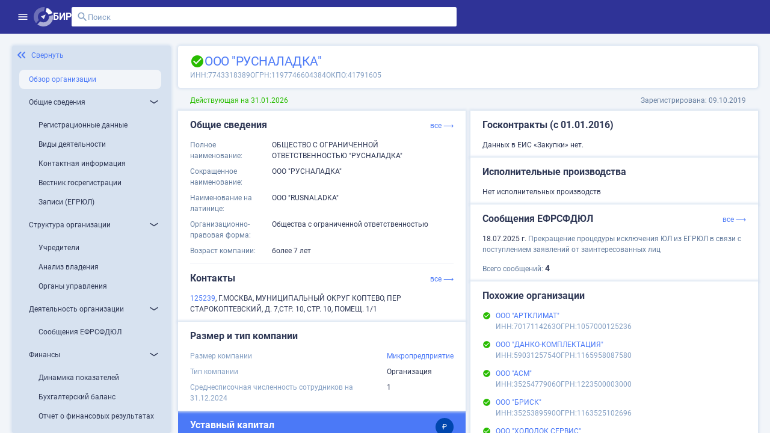

--- FILE ---
content_type: application/javascript
request_url: https://site.birweb.1prime.ru/main-BHVJKGY5.js
body_size: 28816
content:
import{a as Au}from"./chunk-Q5KLXZB2.js";import{a as Wu}from"./chunk-UQCDJLHJ.js";import{a as Xu,c as $u}from"./chunk-MWL37TY2.js";import{a as b4}from"./chunk-ZOS7BMIH.js";import{a as Su}from"./chunk-AUNROYUD.js";import{a as N0,e as j0}from"./chunk-CZAGCODU.js";import{A as Uu,C as Nu,a as Mu,e as wu,k as ku,p as Pu,u as Tu,x as Lu}from"./chunk-TE32TAL2.js";import{a as Iu}from"./chunk-WWDEIOKE.js";import{a as Ru}from"./chunk-65NB6OAO.js";import{a as du}from"./chunk-VHUJM232.js";import{a as Ou}from"./chunk-ASFH3PEQ.js";import{a as ju}from"./chunk-VEJKS2EE.js";import{a as Vu}from"./chunk-QDOXZV45.js";import{a as qu}from"./chunk-GMBX3GGB.js";import{a as zu}from"./chunk-SLD6CCF5.js";import{a as Hu}from"./chunk-6H3YF4FW.js";import{a as Fu}from"./chunk-7UGUSSUP.js";import{a as pu,f as fu}from"./chunk-2XUV3FFK.js";import{a as bu}from"./chunk-25S4VCOU.js";import{a as uu}from"./chunk-AVEAEYF4.js";import{a as Bu,g as xu}from"./chunk-LZCMH3UJ.js";import{a as gu}from"./chunk-7KNTHRU5.js";import{a as P4}from"./chunk-2UAJIIXT.js";import{a as _u}from"./chunk-YZ4E34NF.js";import{a as Cu}from"./chunk-VOJMYYWI.js";import{a as cu,b as S}from"./chunk-UGTMXSCY.js";import{c as T4}from"./chunk-3THR7L5O.js";import{a as L0,b as S4,c as j,d as U0,e as P,f as B}from"./chunk-6BGFOHDF.js";import{a as U4,c as F4}from"./chunk-CBEFLMIE.js";import{a as J0,e as Q0}from"./chunk-EANLRL2W.js";import{a as Eu}from"./chunk-5FRYQBDQ.js";import{a as vu}from"./chunk-T3F5SMZR.js";import"./chunk-X66TPWBU.js";import{b as N4,c as hu,d as Du}from"./chunk-OE535JKD.js";import"./chunk-T45UAH5M.js";import"./chunk-GA6RYLEX.js";import{b as q0,c as J,d as Q,e as A4,f as K,g as z0,h as O}from"./chunk-G3IHORB2.js";import"./chunk-24B4D54R.js";import"./chunk-7UZYWCAJ.js";import"./chunk-DUKSTT3K.js";import{a as u4}from"./chunk-BRBFF6JX.js";import{a as eu,b as tu,c as iu,d as nu,e as ou,f as ru,g as au,h as su,i as mu,j as lu}from"./chunk-DJQF5Z2W.js";import{a as yu}from"./chunk-GT6ZQI2W.js";import"./chunk-Y62AFMGH.js";import"./chunk-T2DM3XFY.js";import{a as T0,c as I0,d as x4,e as k,f as y4,h as R0}from"./chunk-YDPMBCUM.js";import{c as M4,e as w4,f as k4,g as H0,i as X0,j as $0,k as n4,l as W0,n as G0,o as Y0,p as Z0,y as q}from"./chunk-TZ6KDQVO.js";import{A as V0,F as T,G as V,H as K0,I as O4}from"./chunk-AATPWQPY.js";import{C as k0,D as P0,E as O0,l as Y,m as B4,n as F0,o as B0,p as x0,t as y0,u as S0,v as Z,w as A0,x as M0,y as w0}from"./chunk-2ADPFDP5.js";import{$b as i,Ab as s0,Ac as C4,Bc as n,Cc as N,D as G4,Dc as f0,Ea as w,Fa as K4,Fb as C,H as $,Jb as g4,K as a4,N as s4,Na as u0,Oc as h4,Pb as m0,Pc as _0,Qa as e0,R as m4,S as l4,Sa as R,Sb as l0,Sc as x,Ta as t0,Tb as p,Ub as g,Uc as E0,Vb as f4,Xb as _4,Yb as E4,Zb as l,_b as r,ac as _,ba as Y4,bc as L,ca as d4,cc as U,da as e4,dc as i4,ed as C0,f as X4,fa as M,ha as Z4,hb as p4,hc as A,hd as h0,id as D4,ka as v,kd as D0,l as $4,lc as h,ld as y,m as r4,mb as i0,md as v0,na as c4,nb as s,nc as f,oc as d0,p as W4,pa as m,pc as c0,pd as v4,qa as J4,r as X,rb as n0,sb as o0,tb as W,ua as b,va as F,vc as p0,vd as L4,w as z,wc as g0,xb as r0,xd as b0,ya as Q4,yb as a0,yc as R4,za as t4,zc as G}from"./chunk-FWY67XBT.js";var Gu=(()=>{class u{authService=m(B);ngOnInit(){this.authService.login("/")}static \u0275fac=function(t){return new(t||u)};static \u0275cmp=C({type:u,selectors:[["ng-component"]],decls:3,vars:0,template:function(t,o){t&1&&(L(0,"div")(1,"span"),n(2,"\u041F\u0435\u0440\u0435\u043D\u0430\u043F\u0440\u0430\u0432\u043B\u0435\u043D\u0438\u0435 \u043D\u0430 \u0441\u0442\u0440\u0430\u043D\u0438\u0446\u0443 \u0430\u0443\u0442\u0435\u043D\u0442\u0438\u0444\u0438\u043A\u0430\u0446\u0438\u0438\u2026"),U()())},styles:["[_nghost-%COMP%]{position:absolute;margin:auto;inset:0;width:12.5rem;height:12.5rem;text-align:center;display:flex}"]})}return u})();var Yu=(()=>{class u{constructor(){m(B).logout()}static \u0275fac=function(t){return new(t||u)};static \u0275cmp=C({type:u,selectors:[["bir-logout"]],decls:0,vars:0,template:function(t,o){},encapsulation:2})}return u})();var Zu=(()=>{class u{oauthService=m(j);route=m(I0);router=m(k);receivedTokens;constructor(){this.oauthService.tokenValidationHandler=new L0}ngOnInit(){this.oauthService.tryLogin({onTokenReceived:e=>{this.receivedTokens=e}}).then(()=>X4(this,null,function*(){if(!this.oauthService.hasValidIdToken())this.route.queryParams.subscribe(e=>{localStorage.setItem("returnUrl",e.returnUrl||"/"),this.oauthService.tryLogin()});else{let e=localStorage.getItem("returnUrl")||"/";e&&(localStorage.setItem("returnUrl",null),document&&(document.cookie=`Authorization=Bearer ${this.oauthService.getIdToken()}; Path=/;`),window.location.href=e)}})).catch(()=>this.router.navigateByUrl("/"))}static \u0275fac=function(t){return new(t||u)};static \u0275cmp=C({type:u,selectors:[["bir-callback"]],decls:3,vars:0,template:function(t,o){t&1&&(L(0,"div")(1,"span"),n(2,"\u0410\u0443\u0442\u0435\u043D\u0442\u0438\u0444\u0438\u043A\u0430\u0446\u0438\u044F\u2026"),U()())},styles:["[_nghost-%COMP%]{position:absolute;margin:auto;inset:0;width:12.5rem;height:12.5rem;text-align:center;display:flex}"]})}return u})();var ve=["search"],be=()=>["/"],Fe=(u,a)=>[u,a];function Be(u,a){u&1&&_(0,"mat-spinner",10),u&2&&l("diameter",20)("strokeWidth",2)}function xe(u,a){if(u&1){let e=A();r(0,"mat-icon",11),h("click",function(){b(e);let o=f(2);return F(o.searchControl.setValue(""))}),n(1,"close"),i()}}function ye(u,a){if(u&1&&p(0,Be,1,2,"mat-spinner",10)(1,xe,2,0,"mat-icon"),u&2){let e=f();g(e.isSearching()?0:1)}}function Se(u,a){if(u&1&&(n(0," \u0418\u041D\u041D: "),_(1,"span",17)),u&2){let e=f().$implicit;s(),l("innerHTML",e.inn,p4)}}function Ae(u,a){if(u&1&&(n(0," \u041E\u0413\u0420\u041D: "),_(1,"span",17)),u&2){let e=f().$implicit;s(),l("innerHTML",e.ogrn,p4)}}function Me(u,a){if(u&1){let e=A();r(0,"a",14),h("click",function(){let o=b(e).$implicit;return f(3).gotoLink(o),F(!1)}),_(1,"span",15),r(2,"div",16),p(3,Se,2,1),p(4,Ae,2,1),i()()}if(u&2){let e=a.$implicit,t=a.$index,o=f(3);C4(_0("bir-menu-search__search-result__link ",t===o.currentSelected()?"--active":"")),l("routerLink",E0(7,Fe,e.objectType==="Person"?"/person-brief":"/company-brief",e.id)),s(),l("innerHTML",e.shortName||e.fullName,p4),s(2),g(e.inn?3:-1),s(),g(e.ogrn?4:-1)}}function we(u,a){if(u&1&&_4(0,Me,5,10,"a",13,f4),u&2){let e=f(2);E4(e.quickSearchResult())}}function ke(u,a){u&1&&(r(0,"div",12),n(1," \u041D\u0438\u0447\u0435\u0433\u043E \u043D\u0435 \u043D\u0430\u0439\u0434\u0435\u043D\u043E "),i())}function Pe(u,a){if(u&1&&(r(0,"div",7),p(1,we,2,0)(2,ke,2,0,"div",12),i()),u&2){let e,t=f();s(),g(((e=t.quickSearchResult())==null?null:e.length)>0?1:2)}}function Oe(u,a){if(u&1){let e=A();r(0,"a",1),h("click",function(){b(e);let o=f(3);return F(o.darkMode.set(!o.darkMode()))}),r(1,"mat-icon"),n(2,"dark_mode"),i()()}}function Te(u,a){if(u&1){let e=A();r(0,"a",1),h("click",function(){b(e);let o=f(3);return F(o.darkMode.set(!o.darkMode()))}),r(1,"mat-icon"),n(2,"light_mode"),i()()}}function Ie(u,a){if(u&1&&p(0,Oe,3,0,"a",19)(1,Te,3,0,"a",19),u&2){let e=f(2);g(e.darkMode()?0:1)}}function Re(u,a){if(u&1){let e=A();r(0,"button",20),h("click",function(){b(e);let o=f(2);return F(o.logIn())}),r(1,"span",21),n(2,"\u0412\u043E\u0439\u0442\u0438"),i(),r(3,"mat-icon",22),n(4,"login"),i()()}}function Le(u,a){u&1&&(r(0,"a",23)(1,"mat-icon"),n(2,"notifications"),i()())}function Ue(u,a){u&1&&(r(0,"a",24)(1,"mat-icon"),n(2,"notifications"),i()())}function Ne(u,a){if(u&1&&p(0,Le,3,0,"a",23)(1,Ue,3,0,"a",24),u&2){let e=f(2);g(e.unreadEvents()>0?0:1)}}function je(u,a){if(u&1&&(p(0,Ie,2,1),p(1,Re,5,0,"button",18)(2,Ne,2,1)),u&2){let e=f();g(e.isAdmin?0:-1),s(),g(e.isLoggedIn()?2:1)}}function Ve(u,a){u&1&&(r(0,"a",35)(1,"mat-icon"),n(2,"settings"),i(),n(3," \u041F\u043E\u043B\u044C\u0437\u043E\u0432\u0430\u0442\u0435\u043B\u0438 \u0433\u0440\u0443\u043F\u043F\u044B"),i())}function qe(u,a){u&1&&(r(0,"a",36)(1,"mat-icon"),n(2,"settings"),i(),n(3," \u0410\u0434\u043C\u0438\u043D\u043A\u0430"),i())}function ze(u,a){if(u&1&&_(0,"img",60),u&2){let e=f(3);l("ngSrc",h4(e.avatarUrl()))("title",h4(e.userName()))}}function He(u,a){if(u&1&&(r(0,"mat-icon",61),n(1,"account"),i()),u&2){let e=f(3);l("title",h4(e.userName()))}}function Xe(u,a){if(u&1){let e=A();r(0,"div",56)(1,"div",58),h("click",function(){b(e);let o=f(2);return F(o.gotoProfile())}),r(2,"div",59),p(3,ze,1,4,"img",60)(4,He,2,2,"mat-icon",61),i(),n(5," \u041F\u0440\u043E\u0444\u0438\u043B\u044C "),i(),r(6,"div",62),h("click",function(){b(e);let o=f(2);return F(o.logout())}),r(7,"mat-icon"),n(8,"logout"),i(),n(9," \u0412\u044B\u0439\u0442\u0438 "),i()()}if(u&2){let e=f(2);s(3),g(e.avatarUrl()?3:4)}}function $e(u,a){if(u&1){let e=A();r(0,"div",9)(1,"div",25),h("click",function(){b(e);let o=f();return F(o.menuPopped.set(!1))}),r(2,"div",26)(3,"a",27)(4,"mat-icon"),n(5,"dashboard_customize"),i(),n(6," \u0412\u044B\u0431\u043E\u0440\u043A\u0438"),i(),r(7,"a",28)(8,"mat-icon"),n(9,"desktop_windows"),i(),n(10," \u041C\u0430\u043A\u0440\u043E\u043F\u043E\u043A\u0430\u0437\u0430\u0442\u0435\u043B\u0438"),i(),r(11,"a",29)(12,"mat-icon"),n(13,"list"),i(),n(14," \u0421\u043F\u0438\u0441\u043A\u0438"),i(),r(15,"a",30)(16,"mat-icon"),n(17,"notifications"),i(),n(18," \u0421\u043E\u0431\u044B\u0442\u0438\u044F"),i(),r(19,"a",31)(20,"mat-icon"),n(21,"desktop_windows"),i(),n(22," \u041C\u043E\u043D\u0438\u0442\u043E\u0440\u0438\u043D\u0433"),i(),r(23,"a",32)(24,"mat-icon"),n(25,"verified"),i(),n(26," \u041F\u0440\u043E\u0432\u0435\u0440\u043A\u0438"),i(),r(27,"a",33)(28,"mat-icon"),n(29,"share"),i(),n(30," \u0421\u0432\u044F\u0437\u0438"),i(),r(31,"a",34)(32,"mat-icon"),n(33,"live_help"),i(),n(34," \u041F\u043E\u043C\u043E\u0449\u044C"),i(),p(35,Ve,4,0,"a",35),p(36,qe,4,0,"a",36),i(),r(37,"div",37)(38,"header"),n(39,"\u041F\u043E\u0438\u0441\u043A \u043F\u043E \u0438\u0441\u0442\u043E\u0447\u043D\u0438\u043A\u0430\u043C"),i(),r(40,"div",38)(41,"a",39)(42,"mat-icon"),n(43,"table"),i(),n(44," \u0424\u0421\u0421\u041F"),i(),r(45,"a",40)(46,"mat-icon"),n(47,"table"),i(),n(48," \u0411\u0430\u043D\u043A\u0440\u043E\u0442\u0441\u0442\u0432\u0430"),i(),r(49,"a",41)(50,"mat-icon"),n(51,"table"),i(),n(52," \u0412\u0435\u0441\u0442\u043D\u0438\u043A"),i(),r(53,"a",42)(54,"mat-icon"),n(55,"table"),i(),n(56," \u0410\u0440\u0431\u0438\u0442\u0440\u0430\u0436\u0438"),i()()(),r(57,"div",43)(58,"header"),n(59,"\u041A\u0430\u0442\u0430\u043B\u043E\u0433\u0438"),i(),r(60,"div",38)(61,"a",44)(62,"mat-icon"),n(63,"folder"),i(),n(64," \u0412\u0438\u0434\u044B \u0434\u0435\u044F\u0442\u0435\u043B\u044C\u043D\u043E\u0441\u0442\u0438"),i(),r(65,"a",45)(66,"mat-icon"),n(67,"folder"),i(),n(68," \u0420\u0435\u0433\u0438\u043E\u043D\u044B"),i(),r(69,"a",46)(70,"mat-icon"),n(71,"folder"),i(),n(72," \u0421\u0438\u0441\u0442\u0435\u043C\u043E\u043E\u0431\u0440\u0430\u0437\u0443\u044E\u0449\u0438\u0435"),i(),r(73,"a",47)(74,"mat-icon"),n(75,"folder"),i(),n(76," \u0421\u0442\u0440\u0430\u0442\u0435\u0433\u0438\u0447\u0435\u0441\u043A\u0438\u0435"),i(),r(77,"a",48)(78,"mat-icon"),n(79,"folder"),i(),n(80," \u041C\u043E\u0441\u0431\u0438\u0440\u0436\u0430"),i(),r(81,"a",49)(82,"mat-icon"),n(83,"folder"),i(),n(84," \u041A\u0440\u0435\u0434\u0438\u0442\u043D\u044B\u0435 \u043E\u0440\u0433\u0430\u043D\u0438\u0437\u0430\u0446\u0438\u0438"),i(),r(85,"a",50)(86,"mat-icon"),n(87,"folder"),i(),n(88," \u0423\u0447\u0440\u0435\u0434\u0438\u0442\u0435\u043B\u0438 \u0432 \u043E\u0444\u0444\u0448\u043E\u0440\u0430\u0445"),i(),r(89,"a",51)(90,"mat-icon"),n(91,"folder"),i(),n(92," \u041B\u0438\u0446\u0435\u043D\u0437\u0438\u0438 \u0415\u0413\u0420\u042E\u041B"),i(),r(93,"a",52)(94,"mat-icon"),n(95,"folder"),i(),n(96," \u0422\u0443\u0440\u043E\u043F\u0435\u0440\u0430\u0442\u043E\u0440\u044B"),i(),r(97,"a",53)(98,"mat-icon"),n(99,"folder"),i(),n(100," \u0420\u043E\u0441\u0430\u043B\u043A\u043E\u0433\u043E\u043B\u044C"),i(),r(101,"a",54)(102,"mat-icon"),n(103,"folder"),i(),n(104," \u0424\u0430\u0440\u043C\u0430\u0446\u0435\u0432\u0442\u0438\u043A\u0430"),i(),r(105,"a",55)(106,"mat-icon"),n(107,"folder"),i(),n(108," \u041E\u041A\u041E\u041F\u0424"),i()()(),p(109,Xe,10,1,"div",56),i(),r(110,"div",57),h("click",function(){b(e);let o=f();return F(o.menuPopped.set(!1))}),i()()}if(u&2){let e=f();s(35),g(e.isGroupOwner?35:-1),s(),g(e.isAdmin?36:-1),s(73),g(e.isLoggedIn()?109:-1)}}var Ju=(()=>{class u extends P4{search=v0("search");darkMode=w(!1);menuPopped=w(!1);isLoggedIn=y();isAdmin=!1;isGroupOwner=!1;userName=y();avatarUrl=y();unreadEvents=y();searchControl=new $0("");quickSearchResult=w(null);isSearchResultExpanded=w(!1);isSearching=w(!1);currentSelected=w(-1);platformId=m(R);isBrowser=h0(()=>Y(this.platformId));auth=m(B);router=m(k);metrika=m(P);quickSearchService=m(Q0);document=m(t4);constructor(){if(super(),this.isAdmin=this.auth.hasPermission(["admin"]),this.isGroupOwner=this.auth.hasPermission(["birweb-group-owner"]),this.isAdmin){let e=localStorage.getItem("theme")=="dark";this.darkMode.set(e)}Y(this.platformId)&&D4(()=>{this.darkMode()?(this.document.body.parentElement.classList.add("theme-dark"),localStorage?.setItem("theme","dark")):(this.document.body.parentElement.classList.remove("theme-dark"),localStorage?.setItem("theme","light"))}),this.searchControl.valueChanges.pipe(s4(100),M(()=>{this.isSearching.set(!0),this.quickSearchResult.set(null),this.currentSelected.set(-1)}),$(e=>e?.length>0),d4(e=>this.quickSearchService.quickSearch({term:e}).pipe(a4(t=>(console.error("Search error:",t),X([]))))),e4(this.unsubscribe$)).subscribe({next:e=>{this.quickSearchResult.set(e),this.isSearchResultExpanded.set(!0),this.isSearching.set(!1)},error:e=>console.error("Search error:",e)})}logIn(){this.auth.login(this.router.url)}logout(){this.auth.logout()}gotoProfile(){this.router.navigate(["/profile"])}purchase(){this.metrika.sendConversion("subscribe_lk"),this.router.navigate(["/profile/tariffs"])}gotoLink(e){let t=this.router.createUrlTree([e.objectType==="Person"?"/person-brief":"/company-brief",e.id],{}),o=this.router.serializeUrl(t),c=`${window.location.origin}${o}`;window.open(c,"_blank"),this.isSearchResultExpanded.set(!1)}clickOut(e){this.isSearchResultExpanded()&&(this.search()?.nativeElement.contains(e.target)||this.isSearchResultExpanded.set(!1))}gotoFullSearch(){this.isSearchResultExpanded.set(!1),this.currentSelected()>=0?this.gotoLink(this.quickSearchResult()[this.currentSelected()]):this.router.navigate(["/dashboard/search/full"],{fragment:JSON.stringify({term:this.searchControl.value})})}selectDown(){this.quickSearchResult()?.length>0&&(this.currentSelected()<this.quickSearchResult()?.length-1?this.currentSelected.set(this.currentSelected()+1):this.currentSelected.set(0))}selectUp(){this.quickSearchResult()?.length>0&&(this.currentSelected()>0?this.currentSelected.set(this.currentSelected()-1):this.currentSelected.set(this.quickSearchResult()?.length-1))}static \u0275fac=function(t){return new(t||u)};static \u0275cmp=C({type:u,selectors:[["bir-main-menu"]],viewQuery:function(t,o){t&1&&p0(o.search,ve,5),t&2&&g0()},hostBindings:function(t,o){t&1&&h("mousedown",function(E){return o.clickOut(E)},i0)},inputs:{isLoggedIn:[1,"isLoggedIn"],userName:[1,"userName"],avatarUrl:[1,"avatarUrl"],unreadEvents:[1,"unreadEvents"]},features:[g4],decls:17,vars:7,consts:[["search",""],[1,"bir-menu-button",3,"click"],[1,"bir-main-menu__logo",3,"routerLink"],["alt","","src","../../assets/images/logo.svg",1,"bir-main-menu__logo__img"],[1,"bir-main-menu__logo__title"],[1,"bir-menu-search"],["placeholder","\u041F\u043E\u0438\u0441\u043A","type","text",3,"focus","keydown.arrowDown","keydown.arrowUp","keydown.enter","formControl"],[1,"bir-menu-search__search-result"],[1,"right-side-wrapper"],[1,"bir-menu-popup"],[3,"diameter","strokeWidth"],[3,"click"],[1,"bir-menu-search__search-result__not-found"],["target","_blank",3,"routerLink","class"],["target","_blank",3,"click","routerLink"],[1,"bir-menu-search__search-result__link__name",3,"innerHTML"],[1,"bir-menu-search__search-result__link__codes"],[3,"innerHTML"],[1,"menu-button","menu-button--blue"],[1,"bir-menu-button"],[1,"menu-button","menu-button--blue",3,"click"],[1,"menu-button__text"],[1,"menu-button__icon"],["routerLink","/events",1,"bir-menu-button","bir-menu-button--shake"],["routerLink","/events",1,"bir-menu-button"],[1,"bir-menu-popup__content",3,"click"],[1,"bir-menu-popup__content__menu-block","bir-menu-popup__content__menu-block--alternative-icons"],["routerLink","/sampling","title","\u0412\u044B\u0431\u043E\u0440\u043A\u0438 \u0434\u0430\u043D\u043D\u044B\u0445 \u043F\u043E \u0441\u0432\u043E\u0438\u043C \u043A\u0440\u0438\u0442\u0435\u0440\u0438\u044F\u043C \u0434\u043B\u044F \u043F\u043E\u0438\u0441\u043A\u0430, \u0430\u043D\u0430\u043B\u0438\u0437\u0430, \u0441\u0435\u0433\u043C\u0435\u043D\u0442\u0430\u0446\u0438\u0438"],["routerLink","/macro/values","title","\u0421\u0442\u0430\u0442\u0438\u0441\u0442\u0438\u043A\u0430 \u043F\u043E \u0420\u043E\u0441\u0441\u0438\u0438, \u0444\u0435\u0434\u0435\u0440\u0430\u043B\u044C\u043D\u044B\u043C \u043E\u043A\u0440\u0443\u0433\u0430\u043C \u0438 \u0440\u0435\u0433\u0438\u043E\u043D\u0430\u043C"],["routerLink","/lists","title","\u0421\u043F\u0438\u0441\u043A\u0438 \u0434\u043B\u044F \u0444\u043E\u0440\u043C\u0438\u0440\u043E\u0432\u0430\u043D\u0438\u044F \u0432\u044B\u0431\u043E\u0440\u043E\u043A, \u043E\u0442\u0441\u043B\u0435\u0436\u0438\u0432\u0430\u043D\u0438\u044F \u0438\u0437\u043C\u0435\u043D\u0435\u043D\u0438\u0439 \u0438 \u0442.\u0434."],["routerLink","/events","title","\u0421\u043E\u0431\u044B\u0442\u0438\u044F \u0432 \u0434\u0435\u044F\u0442\u0435\u043B\u044C\u043D\u043E\u0441\u0442\u0438 \u043A\u043E\u043D\u0442\u0440\u0430\u0433\u0435\u043D\u0442\u043E\u0432 \u0438\u0437 \u0441\u043F\u0438\u0441\u043A\u0430 \u041C\u043E\u043D\u0438\u0442\u043E\u0440\u0438\u043D\u0433\u0430"],["routerLink","/monitoring","title","\u041C\u043E\u043D\u0438\u0442\u043E\u0440\u0438\u043D\u0433 \u0434\u043B\u044F \u043E\u0442\u0441\u043B\u0435\u0436\u0438\u0432\u0430\u043D\u0438\u044F \u0438\u0437\u043C\u0435\u043D\u0435\u043D\u0438\u0439 \u0432 \u0434\u0430\u043D\u043D\u044B\u0445 \u0432\u0430\u0448\u0438\u0445 \u043A\u043E\u043D\u0442\u0440\u0430\u0433\u0435\u043D\u0442\u043E\u0432"],["routerLink","/support/check","title","\u0414\u043E\u043F\u043E\u043B\u043D\u0438\u0442\u0435\u043B\u044C\u043D\u0430\u044F \u043E\u043D\u043B\u0430\u0439\u043D \u043F\u0440\u043E\u0432\u0435\u0440\u043A\u0430 "],["routerLink","/relations","title","\u0421\u0432\u044F\u0437\u0438 \u0441\u0443\u0431\u044A\u0435\u043A\u0442\u043E\u0432"],["routerLink","/support","title","\u041F\u043E\u043C\u043E\u0449\u044C"],["routerLink","/profile/group-users","title","\u0423\u043F\u0440\u0430\u0432\u043B\u0435\u043D\u0438\u0435 \u043F\u043E\u043B\u044C\u0437\u043E\u0432\u0430\u0442\u0435\u043B\u044F\u043C\u0438 \u0433\u0440\u0443\u043F\u043F\u044B"],["routerLink","/admin","title","\u0410\u0434\u043C\u0438\u043D\u043A\u0430"],[1,"bir-menu-popup__content__menu-block"],[1,"bir-menu-popup__content__menu-block__submenu"],["routerLink","/feed/fssp"],["routerLink","/feed/bankruptcy"],["routerLink","/feed/vestnik"],["routerLink","/feed/arbitrage"],[1,"bir-menu-popup__content__menu-block","bir-menu-popup__content__menu-block--last"],["routerLink","/catalog/okveds"],["routerLink","/catalog/regions"],["routerLink","/catalog/sysforming"],["routerLink","/catalog/strategy"],["routerLink","/catalog/mmvb"],["routerLink","/catalog/credit"],["routerLink","/catalog/offshore"],["routerLink","/catalog/licenses-egrul"],["routerLink","/catalog/licenses-tourism"],["routerLink","/catalog/licenses-alco"],["routerLink","/catalog/licenses-pharm"],["routerLink","/catalog/okopf"],[1,"bir-menu-popup__content__user"],[1,"bir-menu-popup__overlay",3,"click"],[1,"bir-menu-popup__content__user__profile",3,"click"],[1,"bir-menu-popup__content__user__profile__img"],["alt","avatar","fill","true",1,"bir-menu-popup__content__user__profile__img__avatar",3,"ngSrc","title"],["fontSet","icomoon",1,"bir-menu-popup__content__user__profile__img__avatar",3,"title"],[1,"bir-menu-popup__content__user__logout",3,"click"]],template:function(t,o){if(t&1){let c=A();r(0,"div",1),h("click",function(){return b(c),F(o.menuPopped.set(!0))}),r(1,"mat-icon"),n(2,"menu"),i()(),r(3,"a",2),_(4,"img",3),r(5,"h5",4),n(6,"\u0411\u0418\u0420"),i()(),r(7,"div",5,0)(9,"mat-icon"),n(10,"search"),i(),r(11,"input",6),h("focus",function(){let I;return b(c),F(((I=o.quickSearchResult())==null?null:I.length)>0&&o.isSearchResultExpanded.set(!0))})("keydown.arrowDown",function(){return b(c),o.selectDown(),F(!1)})("keydown.arrowUp",function(){return b(c),o.selectUp(),F(!1)})("keydown.enter",function(){return b(c),F(o.gotoFullSearch())}),i(),p(12,ye,2,1),p(13,Pe,3,1,"div",7),i(),r(14,"div",8),p(15,je,3,2),i(),p(16,$e,111,3,"div",9)}t&2&&(s(3),l("routerLink",x(6,be)),s(8),l("formControl",o.searchControl),s(),g((o.searchControl.value==null?null:o.searchControl.value.length)>0?12:-1),s(),g(o.isSearchResultExpanded()?13:-1),s(2),g(o.isBrowser()?15:-1),s(),g(o.menuPopped()?16:-1))},dependencies:[T,y4,F0,q,M4,k4,G0,K0],encapsulation:2,changeDetection:0})}return u})();var Qu=(()=>{class u{layout="desktop";unreadEvents=w(0);userName=w(void 0);isLoggedIn=w(!1);avatarUrl=w(void 0);eventService=m(j0);scrollCommunicationService=m(uu);auth=m(B);constructor(){this.isLoggedIn.set(this.auth.isLoggedIn()),D4(()=>{this.isLoggedIn()&&(this.userName.set(this.auth.getUserName()),this.avatarUrl.set(this.auth.getAvatarUrl()),this.auth.hasPermission(["monitoring","monitoring_demo"])&&this.eventService.unreadCount({}).subscribe(e=>this.unreadEvents.set(e)))})}setLayout(e){switch(e){case"mobile":this.layout="mobile";break;default:this.layout="desktop";break}}onScroll(e){let t=e.target;t.offsetHeight+t.scrollTop>=t.scrollHeight-10&&this.scrollCommunicationService.nextPage()}static \u0275fac=function(t){return new(t||u)};static \u0275cmp=C({type:u,selectors:[["bir-dashboard"]],decls:4,vars:4,consts:[[1,"menu-wrapper"],[3,"avatarUrl","isLoggedIn","unreadEvents","userName"],[1,"content",3,"scroll"]],template:function(t,o){t&1&&(_(0,"div",0)(1,"bir-main-menu",1),r(2,"div",2),h("scroll",function(E){return o.onScroll(E)}),_(3,"router-outlet"),i()),t&2&&(s(),l("avatarUrl",o.avatarUrl())("isLoggedIn",o.isLoggedIn())("unreadEvents",o.unreadEvents())("userName",o.userName()))},dependencies:[x4,O,Ju],encapsulation:2})}return u})();var We=["*"];function Ge(u,a){u&1&&_(0,"div",1)}function Ye(u,a){if(u&1&&(r(0,"div",2)(1,"div",3)(2,"mat-icon",4),n(3),i()(),r(4,"div"),n(5),i()()),u&2){let e=f();s(2),l("fontSet",e.fontSet()),s(),N(e.icon()),s(2),N(e.iconText())}}var Ku=(()=>{class u{caption=y(void 0);icon=y(void 0);fontSet=y(void 0);iconText=y(void 0);device=y("desktop");theme=y("light");static \u0275fac=function(t){return new(t||u)};static \u0275cmp=C({type:u,selectors:[["bir-widget-iconable-text"]],inputs:{caption:[1,"caption"],icon:[1,"icon"],fontSet:[1,"fontSet"],iconText:[1,"iconText"],device:[1,"device"],theme:[1,"theme"]},ngContentSelectors:We,decls:6,vars:7,consts:[[1,"widget-iconable-text"],[1,"widget-iconable-text__breathe"],[1,"widget-iconable-text__icon-text"],[1,"widget-iconable-text__icon-text__icon"],[3,"fontSet"]],template:function(t,o){t&1&&(d0(),r(0,"article",0)(1,"h1"),n(2),i(),c0(3),p(4,Ge,1,0,"div",1),p(5,Ye,6,3,"div",2),i()),t&2&&(G("--dark",o.theme()==="dark")("--mobile",o.device()==="mobile"),s(2),N(o.caption()),s(2),g(o.icon()&&o.iconText()?4:-1),s(),g(o.icon()&&o.iconText()?5:-1))},dependencies:[V,T],styles:[".typo-subtitle-1[_ngcontent-%COMP%]{font:var(--f-subtitle-1)}.typo-subtitle-2[_ngcontent-%COMP%]{font:var(--f-subtitle-2)}[_nghost-%COMP%]{display:contents}.widget-iconable-text[_ngcontent-%COMP%]{border-radius:1rem;padding:5rem;background-color:var(--c-white);display:grid;grid-template-columns:1fr;grid-row-gap:2.5rem;font:var(--f-body)}.widget-iconable-text__icon-text[_ngcontent-%COMP%]{display:flex;flex-direction:row;align-items:center;gap:1.5rem;font:var(--f-body-2);color:var(--c-grey-90)}.widget-iconable-text__icon-text__icon[_ngcontent-%COMP%]{display:inline-block;width:5rem;height:5rem;line-height:5rem;border-radius:5rem;background-color:var(--c-purple-70);color:var(--c-white);flex-shrink:0;text-align:center}.widget-iconable-text__icon-text__icon[_ngcontent-%COMP%]   mat-icon[_ngcontent-%COMP%]{vertical-align:middle}.widget-iconable-text.--mobile[_ngcontent-%COMP%]{padding:2rem}.widget-iconable-text.--dark[_ngcontent-%COMP%]{background:radial-gradient(104.66% 175.03% at 112.07% 108.45%,#a198f0,#7668ed);color:var(--c-white)}.widget-iconable-text.--dark[_ngcontent-%COMP%]   .widget-iconable-text__icon-text[_ngcontent-%COMP%]{color:var(--c-white)}.widget-iconable-text.--dark[_ngcontent-%COMP%]   .widget-iconable-text__icon-text__icon[_ngcontent-%COMP%]{background-color:var(--c-purple-primary)}"]})}return u})();var ee=(()=>{class u{static \u0275fac=function(t){return new(t||u)};static \u0275cmp=C({type:u,selectors:[["bir-download-dialog"]],decls:57,vars:0,consts:[[1,"dialog__content"],[1,"dialog__content__header"],[1,"dialog__content__text"],["href","https://ftps.1prime.ru/bir.exe","mat-dialog-close","",1,"button"],["mat-dialog-close",""]],template:function(t,o){t&1&&(r(0,"mat-dialog-content",0)(1,"div",1),n(2,"\u041B\u0438\u0446\u0435\u043D\u0437\u0438\u043E\u043D\u043D\u043E\u0435 \u0441\u043E\u0433\u043B\u0430\u0448\u0435\u043D\u0438\u0435 \u0441 \u043A\u043E\u043D\u0435\u0447\u043D\u044B\u043C \u043F\u043E\u043B\u044C\u0437\u043E\u0432\u0430\u0442\u0435\u043B\u0435\u043C"),i(),r(3,"div",2),n(4," \u041F\u0435\u0440\u0435\u0434 \u0438\u0441\u043F\u043E\u043B\u044C\u0437\u043E\u0432\u0430\u043D\u0438\u0435\u043C \u043F\u0440\u043E\u0433\u0440\u0430\u043C\u043C\u044B, \u043F\u043E\u0436\u0430\u043B\u0443\u0439\u0441\u0442\u0430, \u043E\u0437\u043D\u0430\u043A\u043E\u043C\u044C\u0442\u0435\u0441\u044C \u0441 \u0443\u0441\u043B\u043E\u0432\u0438\u044F\u043C\u0438 \u043D\u0430\u0441\u0442\u043E\u044F\u0449\u0435\u0433\u043E \u041B\u0438\u0446\u0435\u043D\u0437\u0438\u043E\u043D\u043D\u043E\u0433\u043E \u0441\u043E\u0433\u043B\u0430\u0448\u0435\u043D\u0438\u044F. \u041B\u044E\u0431\u043E\u0435 \u0438\u0441\u043F\u043E\u043B\u044C\u0437\u043E\u0432\u0430\u043D\u0438\u0435 \u0432\u0430\u043C\u0438 \u043F\u0440\u043E\u0433\u0440\u0430\u043C\u043C\u044B \u043E\u0437\u043D\u0430\u0447\u0430\u0435\u0442 \u043F\u043E\u043B\u043D\u043E\u0435 \u0438 \u0431\u0435\u0437\u043E\u0433\u043E\u0432\u043E\u0440\u043E\u0447\u043D\u043E\u0435 \u0438\u0445 \u043F\u0440\u0438\u043D\u044F\u0442\u0438\u0435. "),r(5,"ol")(6,"li")(7,"span"),n(8,"\u041B\u0438\u0446\u0435\u043D\u0437\u0438\u044F"),i(),r(9,"ol")(10,"li"),n(11,"\u041D\u0430\u0441\u0442\u043E\u044F\u0449\u0435\u0435 \u041B\u0438\u0446\u0435\u043D\u0437\u0438\u043E\u043D\u043D\u043E\u0435 \u0441\u043E\u0433\u043B\u0430\u0448\u0435\u043D\u0438\u0435 (\xAB\u041B\u0438\u0446\u0435\u043D\u0437\u0438\u044F\xBB) \u0443\u0441\u0442\u0430\u043D\u0430\u0432\u043B\u0438\u0432\u0430\u0435\u0442 \u0443\u0441\u043B\u043E\u0432\u0438\u044F \u0438\u0441\u043F\u043E\u043B\u044C\u0437\u043E\u0432\u0430\u043D\u0438\u044F \u043F\u0440\u043E\u0433\u0440\u0430\u043C\u043C\u044B \u0434\u043B\u044F \u042D\u0412\u041C \xAB\u0411\u0418\u0420-\u043A\u043B\u0438\u0435\u043D\u0442\xBB (\xAB\u041F\u0440\u043E\u0433\u0440\u0430\u043C\u043C\u0430\xBB) \u0438 \u0437\u0430\u043A\u043B\u044E\u0447\u0435\u043D\u043E \u043C\u0435\u0436\u0434\u0443 \u043F\u043E\u043B\u044C\u0437\u043E\u0432\u0430\u0442\u0435\u043B\u0435\u043C, \u0438\u0441\u043F\u043E\u043B\u044C\u0437\u0443\u044E\u0449\u0438\u043C \u041F\u0440\u043E\u0433\u0440\u0430\u043C\u043C\u0443 (\xAB\u041F\u043E\u043B\u044C\u0437\u043E\u0432\u0430\u0442\u0435\u043B\u044C\xBB), \u0438 \u0410\u041E \xAB\u0410\u042D\u0418 \xAB\u041F\u0420\u0410\u0419\u041C\xBB (\u0433. \u041C\u043E\u0441\u043A\u0432\u0430, \u0418\u041D\u041D 7703119309), \u043E\u0431\u043B\u0430\u0434\u0430\u0442\u0435\u043B\u0435\u043C \u0438\u0441\u043A\u043B\u044E\u0447\u0438\u0442\u0435\u043B\u044C\u043D\u044B\u0445 \u043F\u0440\u0430\u0432 \u043D\u0430 \u041F\u0440\u043E\u0433\u0440\u0430\u043C\u043C\u0443 (\xAB\u041F\u0440\u0430\u0432\u043E\u043E\u0431\u043B\u0430\u0434\u0430\u0442\u0435\u043B\u044C\xBB). "),i(),r(12,"li"),n(13,"\u041A\u043E\u043F\u0438\u0440\u0443\u044F \u041F\u0440\u043E\u0433\u0440\u0430\u043C\u043C\u0443 \u0438 \u0443\u0441\u0442\u0430\u043D\u0430\u0432\u043B\u0438\u0432\u0430\u044F \u0435\u0435 \u043D\u0430 \u0441\u0432\u043E\u0439 \u043F\u0435\u0440\u0441\u043E\u043D\u0430\u043B\u044C\u043D\u044B\u0439 \u043A\u043E\u043C\u043F\u044C\u044E\u0442\u0435\u0440, \u041F\u043E\u043B\u044C\u0437\u043E\u0432\u0430\u0442\u0435\u043B\u044C \u0432\u044B\u0440\u0430\u0436\u0430\u0435\u0442 \u0441\u0432\u043E\u0435 \u043F\u043E\u043B\u043D\u043E\u0435 \u0438 \u0431\u0435\u0437\u043E\u0433\u043E\u0432\u043E\u0440\u043E\u0447\u043D\u043E\u0435 \u0441\u043E\u0433\u043B\u0430\u0441\u0438\u0435 \u0441\u043E \u0432\u0441\u0435\u043C\u0438 \u0443\u0441\u043B\u043E\u0432\u0438\u044F\u043C\u0438 \u041B\u0438\u0446\u0435\u043D\u0437\u0438\u0438."),i(),r(14,"li"),n(15,"\u0418\u0441\u043F\u043E\u043B\u044C\u0437\u043E\u0432\u0430\u043D\u0438\u0435 \u041F\u0440\u043E\u0433\u0440\u0430\u043C\u043C\u044B \u043D\u0430 \u0443\u0441\u043B\u043E\u0432\u0438\u044F\u0445 \u0438 \u0441\u043F\u043E\u0441\u043E\u0431\u0430\u043C\u0438, \u043D\u0435 \u043F\u0440\u0435\u0434\u0443\u0441\u043C\u043E\u0442\u0440\u0435\u043D\u043D\u044B\u043C\u0438 \u043D\u0430\u0441\u0442\u043E\u044F\u0449\u0435\u0439 \u041B\u0438\u0446\u0435\u043D\u0437\u0438\u0435\u0439, \u0432\u043E\u0437\u043C\u043E\u0436\u043D\u043E \u0442\u043E\u043B\u044C\u043A\u043E \u043D\u0430 \u043E\u0441\u043D\u043E\u0432\u0430\u043D\u0438\u0438 \u043E\u0442\u0434\u0435\u043B\u044C\u043D\u043E\u0433\u043E \u0441\u043E\u0433\u043B\u0430\u0448\u0435\u043D\u0438\u044F \u0441 \u041F\u0440\u0430\u0432\u043E\u043E\u0431\u043B\u0430\u0434\u0430\u0442\u0435\u043B\u0435\u043C \u0437\u0430 \u0432\u043E\u0437\u043D\u0430\u0433\u0440\u0430\u0436\u0434\u0435\u043D\u0438\u0435, \u0443\u0441\u0442\u0430\u043D\u0430\u0432\u043B\u0438\u0432\u0430\u0435\u043C\u043E\u0435 \u041F\u0440\u0430\u0432\u043E\u043E\u0431\u043B\u0430\u0434\u0430\u0442\u0435\u043B\u0435\u043C. "),i(),r(16,"li"),n(17,"\u0418\u0441\u043A\u043B\u044E\u0447\u0438\u0442\u0435\u043B\u044C\u043D\u044B\u0435 \u0438\u043C\u0443\u0449\u0435\u0441\u0442\u0432\u0435\u043D\u043D\u044B\u0435 \u043F\u0440\u0430\u0432\u0430, \u0430 \u0440\u0430\u0432\u043D\u043E \u043B\u044E\u0431\u044B\u0435 \u0434\u0440\u0443\u0433\u0438\u0435 \u043F\u0440\u0430\u0432\u0430 \u043D\u0430 \u0438\u0441\u043F\u043E\u043B\u044C\u0437\u043E\u0432\u0430\u043D\u0438\u0435 \u041F\u0440\u043E\u0433\u0440\u0430\u043C\u043C\u044B, \u043D\u0435 \u0443\u043A\u0430\u0437\u0430\u043D\u043D\u044B\u0435 \u044F\u0432\u043D\u043E \u0432 \u0434\u0430\u043D\u043D\u043E\u043C \u043B\u0438\u0446\u0435\u043D\u0437\u0438\u043E\u043D\u043D\u043E\u043C \u0441\u043E\u0433\u043B\u0430\u0448\u0435\u043D\u0438\u0438, \u043E\u0441\u0442\u0430\u044E\u0442\u0441\u044F \u0441\u043E\u0431\u0441\u0442\u0432\u0435\u043D\u043D\u043E\u0441\u0442\u044C\u044E \u041F\u0440\u0430\u0432\u043E\u043E\u0431\u043B\u0430\u0434\u0430\u0442\u0435\u043B\u044F."),i(),r(18,"li"),n(19,"\u0421\u0442\u043E\u0438\u043C\u043E\u0441\u0442\u044C \u043D\u0430\u0441\u0442\u043E\u044F\u0449\u0435\u0439 \u041B\u0438\u0446\u0435\u043D\u0437\u0438\u0438 \u0432\u043A\u043B\u044E\u0447\u0435\u043D\u0430 \u0432 \u0441\u0442\u043E\u0438\u043C\u043E\u0441\u0442\u044C \u0421\u0438\u0441\u0442\u0435\u043C\u044B."),i(),r(20,"li"),n(21,"\u041F\u0440\u043E\u0433\u0440\u0430\u043C\u043C\u0430 \u043F\u0440\u0435\u0434\u043D\u0430\u0437\u043D\u0430\u0447\u0435\u043D\u0430 \u0434\u043B\u044F \u043E\u0431\u0435\u0441\u043F\u0435\u0447\u0435\u043D\u0438\u044F \u0434\u043E\u0441\u0442\u0443\u043F\u0430 \u041F\u043E\u043B\u044C\u0437\u043E\u0432\u0430\u0442\u0435\u043B\u044F \u043A \u0421\u0438\u0441\u0442\u0435\u043C\u0435 \xAB\u0411\u0418\u0420-\u0410\u043D\u0430\u043B\u0438\u0442\u0438\u043A \u041F\u0420\u041E\xBB."),i()()(),r(22,"li"),n(23," \u041F\u0440\u0430\u0432\u0430 \u041F\u043E\u043B\u044C\u0437\u043E\u0432\u0430\u0442\u0435\u043B\u044F "),r(24,"ol")(25,"li"),n(26,"\u041F\u0440\u0430\u0432\u043E\u043E\u0431\u043B\u0430\u0434\u0430\u0442\u0435\u043B\u044C \u043D\u0430 \u0443\u0441\u043B\u043E\u0432\u0438\u044F\u0445 \u043F\u0440\u043E\u0441\u0442\u043E\u0439 (\u043D\u0435\u0438\u0441\u043A\u043B\u044E\u0447\u0438\u0442\u0435\u043B\u044C\u043D\u043E\u0439) \u043B\u0438\u0446\u0435\u043D\u0437\u0438\u0438, \u043F\u0440\u0435\u0434\u043E\u0441\u0442\u0430\u0432\u043B\u044F\u0435\u0442 \u041F\u043E\u043B\u044C\u0437\u043E\u0432\u0430\u0442\u0435\u043B\u044E \u043D\u0435\u043F\u0435\u0440\u0435\u0434\u0430\u0432\u0430\u0435\u043C\u043E\u0435 \u043F\u0440\u0430\u0432\u043E \u0438\u0441\u043F\u043E\u043B\u044C\u0437\u043E\u0432\u0430\u043D\u0438\u044F \u041F\u0440\u043E\u0433\u0440\u0430\u043C\u043C\u044B \u0441\u043B\u0435\u0434\u0443\u044E\u0449\u0438\u043C\u0438 \u0441\u043F\u043E\u0441\u043E\u0431\u0430\u043C\u0438: "),r(27,"ol")(28,"li"),n(29,"\u041F\u0440\u0438\u043C\u0435\u043D\u044F\u0442\u044C \u041F\u0440\u043E\u0433\u0440\u0430\u043C\u043C\u0443 \u043F\u043E \u043F\u0440\u044F\u043C\u043E\u043C\u0443 \u0444\u0443\u043D\u043A\u0446\u0438\u043E\u043D\u0430\u043B\u044C\u043D\u043E\u043C\u0443 \u043D\u0430\u0437\u043D\u0430\u0447\u0435\u043D\u0438\u044E, \u0432 \u0446\u0435\u043B\u044F\u0445 \u0447\u0435\u0433\u043E \u043F\u0440\u043E\u0438\u0437\u0432\u0435\u0441\u0442\u0438 \u0435\u0435 \u043A\u043E\u043F\u0438\u0440\u043E\u0432\u0430\u043D\u0438\u0435 \u0438 \u0443\u0441\u0442\u0430\u043D\u043E\u0432\u043A\u0443 (\u0432\u043E\u0441\u043F\u0440\u043E\u0438\u0437\u0432\u0435\u0434\u0435\u043D\u0438\u0435) \u043D\u0430 \u043F\u0435\u0440\u0441\u043E\u043D\u0430\u043B\u044C\u043D\u043E\u043C(-\u044B\u0445) \u043A\u043E\u043C\u043F\u044C\u044E\u0442\u0435\u0440\u0435(-\u0430\u0445) \u041F\u043E\u043B\u044C\u0437\u043E\u0432\u0430\u0442\u0435\u043B\u044F. \u041F\u043E\u043B\u044C\u0437\u043E\u0432\u0430\u0442\u0435\u043B\u044C \u0432\u043F\u0440\u0430\u0432\u0435 \u043F\u0440\u043E\u0438\u0437\u0432\u0435\u0441\u0442\u0438 \u0443\u0441\u0442\u0430\u043D\u043E\u0432\u043A\u0443 \u041F\u0440\u043E\u0433\u0440\u0430\u043C\u043C\u044B \u043D\u0430 \u043D\u0435\u043E\u0433\u0440\u0430\u043D\u0438\u0447\u0435\u043D\u043D\u043E\u0435 \u0447\u0438\u0441\u043B\u043E \u043F\u0435\u0440\u0441\u043E\u043D\u0430\u043B\u044C\u043D\u044B\u0445 \u043A\u043E\u043C\u043F\u044C\u044E\u0442\u0435\u0440\u043E\u0432. "),i(),r(30,"li"),n(31,"\u041F\u043E\u043B\u044C\u0437\u043E\u0432\u0430\u0442\u0435\u043B\u044C \u0438\u043C\u0435\u0435\u0442 \u043F\u0440\u0430\u0432\u043E \u0438\u0441\u043F\u043E\u043B\u044C\u0437\u043E\u0432\u0430\u0442\u044C \u041F\u0440\u043E\u0433\u0440\u0430\u043C\u043C\u0443 \u043D\u0430 \u0442\u0435\u0440\u0440\u0438\u0442\u043E\u0440\u0438\u0438 \u0420\u043E\u0441\u0441\u0438\u0439\u0441\u043A\u043E\u0439 \u0424\u0435\u0434\u0435\u0440\u0430\u0446\u0438\u0438 \u0438 \u0441\u0442\u0440\u0430\u043D \u0432\u0441\u0435\u0433\u043E \u043C\u0438\u0440\u0430."),i()()(),r(32,"li"),n(33,"\u0417\u0430 \u0438\u0441\u043A\u043B\u044E\u0447\u0435\u043D\u0438\u0435\u043C \u0438\u0441\u043F\u043E\u043B\u044C\u0437\u043E\u0432\u0430\u043D\u0438\u044F \u0432 \u043E\u0431\u044A\u0435\u043C\u0430\u0445 \u0438 \u0441\u043F\u043E\u0441\u043E\u0431\u0430\u043C\u0438, \u043F\u0440\u044F\u043C\u043E \u043F\u0440\u0435\u0434\u0443\u0441\u043C\u043E\u0442\u0440\u0435\u043D\u043D\u044B\u043C\u0438 \u043D\u0430\u0441\u0442\u043E\u044F\u0449\u0435\u0439 \u041B\u0438\u0446\u0435\u043D\u0437\u0438\u0435\u0439 \u0438\u043B\u0438 \u0437\u0430\u043A\u043E\u043D\u043E\u0434\u0430\u0442\u0435\u043B\u044C\u0441\u0442\u0432\u043E\u043C \u0420\u0424, \u041F\u043E\u043B\u044C\u0437\u043E\u0432\u0430\u0442\u0435\u043B\u044C \u043D\u0435 \u0438\u043C\u0435\u0435\u0442 \u043F\u0440\u0430\u0432\u0430 \u0438\u0437\u043C\u0435\u043D\u044F\u0442\u044C, \u0434\u0435\u043A\u043E\u043C\u043F\u0438\u043B\u0438\u0440\u043E\u0432\u0430\u0442\u044C, \u0434\u0438\u0437\u0430\u0441\u0441\u0435\u043C\u0431\u043B\u0438\u0440\u043E\u0432\u0430\u0442\u044C, \u0434\u0435\u0448\u0438\u0444\u0440\u043E\u0432\u0430\u0442\u044C \u0438 \u043F\u0440\u043E\u0438\u0437\u0432\u043E\u0434\u0438\u0442\u044C \u0438\u043D\u044B\u0435 \u0434\u0435\u0439\u0441\u0442\u0432\u0438\u044F \u0441 \u043E\u0431\u044A\u0435\u043A\u0442\u043D\u044B\u043C \u043A\u043E\u0434\u043E\u043C \u041F\u0440\u043E\u0433\u0440\u0430\u043C\u043C\u044B, \u0438\u043C\u0435\u044E\u0449\u0438\u0435 \u0446\u0435\u043B\u044C\u044E \u043F\u043E\u043B\u0443\u0447\u0435\u043D\u0438\u0435 \u0438\u043D\u0444\u043E\u0440\u043C\u0430\u0446\u0438\u0438 \u043E \u0440\u0435\u0430\u043B\u0438\u0437\u0430\u0446\u0438\u0438 \u0430\u043B\u0433\u043E\u0440\u0438\u0442\u043C\u043E\u0432, \u0438\u0441\u043F\u043E\u043B\u044C\u0437\u0443\u0435\u043C\u044B\u0445 \u0432 \u041F\u0440\u043E\u0433\u0440\u0430\u043C\u043C\u0435, \u0441\u043E\u0437\u0434\u0430\u0432\u0430\u0442\u044C \u043F\u0440\u043E\u0438\u0437\u0432\u043E\u0434\u043D\u044B\u0435 \u043F\u0440\u043E\u0438\u0437\u0432\u0435\u0434\u0435\u043D\u0438\u044F \u0441 \u0438\u0441\u043F\u043E\u043B\u044C\u0437\u043E\u0432\u0430\u043D\u0438\u0435\u043C \u041F\u0440\u043E\u0433\u0440\u0430\u043C\u043C\u044B, \u0430 \u0442\u0430\u043A\u0436\u0435 \u043E\u0441\u0443\u0449\u0435\u0441\u0442\u0432\u043B\u044F\u0442\u044C (\u0440\u0430\u0437\u0440\u0435\u0448\u0430\u0442\u044C \u043E\u0441\u0443\u0449\u0435\u0441\u0442\u0432\u043B\u044F\u0442\u044C) \u0438\u043D\u043E\u0435 \u0438\u0441\u043F\u043E\u043B\u044C\u0437\u043E\u0432\u0430\u043D\u0438\u0435 \u041F\u0440\u043E\u0433\u0440\u0430\u043C\u043C\u044B, \u0431\u0435\u0437 \u043F\u0438\u0441\u044C\u043C\u0435\u043D\u043D\u043E\u0433\u043E \u0441\u043E\u0433\u043B\u0430\u0441\u0438\u044F \u041F\u0440\u0430\u0432\u043E\u043E\u0431\u043B\u0430\u0434\u0430\u0442\u0435\u043B\u044F. "),i(),r(34,"li"),n(35,"\u041F\u043E\u043B\u044C\u0437\u043E\u0432\u0430\u0442\u0435\u043B\u044C \u043D\u0435 \u0438\u043C\u0435\u0435\u0442 \u043F\u0440\u0430\u0432\u0430 \u0432\u043E\u0441\u043F\u0440\u043E\u0438\u0437\u0432\u043E\u0434\u0438\u0442\u044C \u0438 \u0440\u0430\u0441\u043F\u0440\u043E\u0441\u0442\u0440\u0430\u043D\u044F\u0442\u044C \u041F\u0440\u043E\u0433\u0440\u0430\u043C\u043C\u0443 \u0432 \u043A\u043E\u043C\u043C\u0435\u0440\u0447\u0435\u0441\u043A\u0438\u0445 \u0446\u0435\u043B\u044F\u0445 (\u0437\u0430 \u043F\u043B\u0430\u0442\u0443), \u043F\u0440\u043E\u0434\u0430\u0432\u0430\u0442\u044C \u0438\u043B\u0438 \u0441\u0434\u0430\u0432\u0430\u0442\u044C \u0432 \u0430\u0440\u0435\u043D\u0434\u0443, \u0432 \u0442\u043E\u043C \u0447\u0438\u0441\u043B\u0435 \u0432 \u0441\u043E\u0441\u0442\u0430\u0432\u0435 \u0441\u0431\u043E\u0440\u043D\u0438\u043A\u043E\u0432 \u043F\u0440\u043E\u0433\u0440\u0430\u043C\u043C\u043D\u044B\u0445 \u043F\u0440\u043E\u0434\u0443\u043A\u0442\u043E\u0432, \u0431\u0435\u0437 \u043F\u0438\u0441\u044C\u043C\u0435\u043D\u043D\u043E\u0433\u043E \u0441\u043E\u0433\u043B\u0430\u0441\u0438\u044F \u041F\u0440\u0430\u0432\u043E\u043E\u0431\u043B\u0430\u0434\u0430\u0442\u0435\u043B\u044F. "),i(),r(36,"li"),n(37,"\u041F\u043E\u043B\u044C\u0437\u043E\u0432\u0430\u0442\u0435\u043B\u044C \u043D\u0435 \u0438\u043C\u0435\u0435\u0442 \u043F\u0440\u0430\u0432\u0430 \u043F\u0440\u0435\u043E\u0431\u0440\u0430\u0437\u043E\u0432\u044B\u0432\u0430\u0442\u044C \u0443\u0441\u0442\u0430\u043D\u043E\u0432\u043E\u0447\u043D\u044B\u0435 \u0444\u0430\u0439\u043B\u044B \u043F\u0440\u043E\u0434\u0443\u043A\u0442\u0430 (\u0437\u0430 \u0438\u0441\u043A\u043B\u044E\u0447\u0435\u043D\u0438\u0435\u043C \u0438\u0445 \u0430\u0440\u0445\u0438\u0432\u0438\u0440\u043E\u0432\u0430\u043D\u0438\u044F), \u0432 \u0447\u0430\u0441\u0442\u043D\u043E\u0441\u0442\u0438, \u043D\u0435 \u0438\u043C\u0435\u0435\u0442 \u043F\u0440\u0430\u0432\u0430 \u0432\u043A\u043B\u044E\u0447\u0430\u0442\u044C \u0438\u0445 \u0432 \u043F\u0430\u043A\u0435\u0442\u044B \u0433\u0440\u0443\u043F\u043F\u043E\u0432\u043E\u0439 \u0443\u0441\u0442\u0430\u043D\u043E\u0432\u043A\u0438, \u0434\u043E\u043F\u043E\u043B\u043D\u0438\u0442\u0435\u043B\u044C\u043D\u044B\u0435 \u0438\u043D\u0441\u0442\u0430\u043B\u043B\u044F\u0442\u043E\u0440\u044B \u0431\u0435\u0437 \u043F\u0438\u0441\u044C\u043C\u0435\u043D\u043D\u043E\u0433\u043E \u0441\u043E\u0433\u043B\u0430\u0441\u0438\u044F \u041F\u0440\u0430\u0432\u043E\u043E\u0431\u043B\u0430\u0434\u0430\u0442\u0435\u043B\u044F. "),i()()(),r(38,"li"),n(39," \u041E\u0433\u0440\u0430\u043D\u0438\u0447\u0435\u043D\u0438\u0435 \u043E\u0442\u0432\u0435\u0442\u0441\u0442\u0432\u0435\u043D\u043D\u043E\u0441\u0442\u0438 \u043F\u043E \u041B\u0438\u0446\u0435\u043D\u0437\u0438\u0438 "),r(40,"ol")(41,"li"),n(42,"\u041F\u0440\u043E\u0433\u0440\u0430\u043C\u043C\u0430 \u043F\u0440\u0435\u0434\u043E\u0441\u0442\u0430\u0432\u043B\u044F\u0435\u0442\u0441\u044F \u043D\u0430 \u0443\u0441\u043B\u043E\u0432\u0438\u044F\u0445 \xAB\u043A\u0430\u043A \u0435\u0441\u0442\u044C\xBB (\xABas is\xBB). \u041F\u0440\u0430\u0432\u043E\u043E\u0431\u043B\u0430\u0434\u0430\u0442\u0435\u043B\u044C \u043D\u0435 \u043F\u0440\u0435\u0434\u043E\u0441\u0442\u0430\u0432\u043B\u044F\u0435\u0442 \u043D\u0438\u043A\u0430\u043A\u0438\u0445 \u0433\u0430\u0440\u0430\u043D\u0442\u0438\u0439 \u0432 \u043E\u0442\u043D\u043E\u0448\u0435\u043D\u0438\u0438 \u0431\u0435\u0437\u043E\u0448\u0438\u0431\u043E\u0447\u043D\u043E\u0439 \u0438 \u0431\u0435\u0441\u043F\u0435\u0440\u0435\u0431\u043E\u0439\u043D\u043E\u0439 \u0440\u0430\u0431\u043E\u0442\u044B \u041F\u0440\u043E\u0433\u0440\u0430\u043C\u043C\u044B, \u0441\u043E\u043E\u0442\u0432\u0435\u0442\u0441\u0442\u0432\u0438\u044F \u041F\u0440\u043E\u0433\u0440\u0430\u043C\u043C\u044B \u043A\u043E\u043D\u043A\u0440\u0435\u0442\u043D\u044B\u043C \u0446\u0435\u043B\u044F\u043C \u0438 \u043E\u0436\u0438\u0434\u0430\u043D\u0438\u044F\u043C \u041F\u043E\u043B\u044C\u0437\u043E\u0432\u0430\u0442\u0435\u043B\u044F, \u0430 \u0442\u0430\u043A\u0436\u0435 \u043D\u0435 \u043F\u0440\u0435\u0434\u043E\u0441\u0442\u0430\u0432\u043B\u044F\u0435\u0442 \u043D\u0438\u043A\u0430\u043A\u0438\u0445 \u0438\u043D\u044B\u0445 \u0433\u0430\u0440\u0430\u043D\u0442\u0438\u0439, \u043F\u0440\u044F\u043C\u043E \u043D\u0435 \u0443\u043A\u0430\u0437\u0430\u043D\u043D\u044B\u0445 \u0432 \u043D\u0430\u0441\u0442\u043E\u044F\u0449\u0435\u0439 \u041B\u0438\u0446\u0435\u043D\u0437\u0438\u0438. "),i(),r(43,"li"),n(44,"\u0412 \u043C\u0430\u043A\u0441\u0438\u043C\u0430\u043B\u044C\u043D\u043E\u0439 \u0441\u0442\u0435\u043F\u0435\u043D\u0438, \u0434\u043E\u043F\u0443\u0441\u0442\u0438\u043C\u043E\u0439 \u0434\u0435\u0439\u0441\u0442\u0432\u0443\u044E\u0449\u0438\u043C \u0437\u0430\u043A\u043E\u043D\u043E\u0434\u0430\u0442\u0435\u043B\u044C\u0441\u0442\u0432\u043E\u043C, \u041F\u0440\u0430\u0432\u043E\u043E\u0431\u043B\u0430\u0434\u0430\u0442\u0435\u043B\u044C \u043D\u0435 \u043D\u0435\u0441\u0435\u0442 \u043D\u0438\u043A\u0430\u043A\u043E\u0439 \u043E\u0442\u0432\u0435\u0442\u0441\u0442\u0432\u0435\u043D\u043D\u043E\u0441\u0442\u0438 \u0437\u0430 \u043A\u0430\u043A\u0438\u0435-\u043B\u0438\u0431\u043E \u043F\u0440\u044F\u043C\u044B\u0435 \u0438\u043B\u0438 \u043A\u043E\u0441\u0432\u0435\u043D\u043D\u044B\u0435 \u043F\u043E\u0441\u043B\u0435\u0434\u0441\u0442\u0432\u0438\u044F \u043A\u0430\u043A\u043E\u0433\u043E-\u043B\u0438\u0431\u043E \u0438\u0441\u043F\u043E\u043B\u044C\u0437\u043E\u0432\u0430\u043D\u0438\u044F \u0438\u043B\u0438 \u043D\u0435\u0432\u043E\u0437\u043C\u043E\u0436\u043D\u043E\u0441\u0442\u0438 \u0438\u0441\u043F\u043E\u043B\u044C\u0437\u043E\u0432\u0430\u043D\u0438\u044F \u041F\u0440\u043E\u0433\u0440\u0430\u043C\u043C\u044B \u0438/\u0438\u043B\u0438 \u0443\u0449\u0435\u0440\u0431, \u043F\u0440\u0438\u0447\u0438\u043D\u0435\u043D\u043D\u044B\u0439 \u041F\u043E\u043B\u044C\u0437\u043E\u0432\u0430\u0442\u0435\u043B\u044E \u0438/\u0438\u043B\u0438 \u0442\u0440\u0435\u0442\u044C\u0438\u043C \u0441\u0442\u043E\u0440\u043E\u043D\u0430\u043C \u0432 \u0440\u0435\u0437\u0443\u043B\u044C\u0442\u0430\u0442\u0435 \u043A\u0430\u043A\u043E\u0433\u043E-\u043B\u0438\u0431\u043E \u0438\u0441\u043F\u043E\u043B\u044C\u0437\u043E\u0432\u0430\u043D\u0438\u044F \u0438\u043B\u0438 \u043D\u0435\u0438\u0441\u043F\u043E\u043B\u044C\u0437\u043E\u0432\u0430\u043D\u0438\u044F \u041F\u0440\u043E\u0433\u0440\u0430\u043C\u043C\u044B, \u0432 \u0442\u043E\u043C \u0447\u0438\u0441\u043B\u0435 \u0438\u0437-\u0437\u0430 \u0432\u043E\u0437\u043C\u043E\u0436\u043D\u044B\u0445 \u043E\u0448\u0438\u0431\u043E\u043A \u0438\u043B\u0438 \u0441\u0431\u043E\u0435\u0432 \u0432 \u0440\u0430\u0431\u043E\u0442\u0435 \u041F\u0440\u043E\u0433\u0440\u0430\u043C\u043C\u044B. "),i()()(),r(45,"li"),n(46," \u041E\u0431\u043D\u043E\u0432\u043B\u0435\u043D\u0438\u044F/\u043D\u043E\u0432\u044B\u0435 \u0432\u0435\u0440\u0441\u0438\u0438 \u041F\u0440\u043E\u0433\u0440\u0430\u043C\u043C\u044B. \u0418\u0437\u043C\u0435\u043D\u0435\u043D\u0438\u044F \u043B\u0438\u0446\u0435\u043D\u0437\u0438\u043E\u043D\u043D\u043E\u0433\u043E \u0441\u043E\u0433\u043B\u0430\u0448\u0435\u043D\u0438\u044F "),r(47,"ol")(48,"li"),n(49,"\u0414\u0435\u0439\u0441\u0442\u0432\u0438\u0435 \u043D\u0430\u0441\u0442\u043E\u044F\u0449\u0435\u0439 \u041B\u0438\u0446\u0435\u043D\u0437\u0438\u0438 \u0440\u0430\u0441\u043F\u0440\u043E\u0441\u0442\u0440\u0430\u043D\u044F\u0435\u0442\u0441\u044F \u043D\u0430 \u0432\u0441\u0435 \u043F\u043E\u0441\u043B\u0435\u0434\u0443\u044E\u0449\u0438\u0435 \u043E\u0431\u043D\u043E\u0432\u043B\u0435\u043D\u0438\u044F/\u043D\u043E\u0432\u044B\u0435 \u0432\u0435\u0440\u0441\u0438\u0438 \u041F\u0440\u043E\u0433\u0440\u0430\u043C\u043C\u044B. \u0421\u043E\u0433\u043B\u0430\u0448\u0430\u044F\u0441\u044C \u0441 \u0443\u0441\u0442\u0430\u043D\u043E\u0432\u043A\u043E\u0439 \u043E\u0431\u043D\u043E\u0432\u043B\u0435\u043D\u0438\u044F/\u043D\u043E\u0432\u043E\u0439 \u0432\u0435\u0440\u0441\u0438\u0438 \u041F\u0440\u043E\u0433\u0440\u0430\u043C\u043C\u044B, \u041F\u043E\u043B\u044C\u0437\u043E\u0432\u0430\u0442\u0435\u043B\u044C \u043F\u0440\u0438\u043D\u0438\u043C\u0430\u0435\u0442 \u0443\u0441\u043B\u043E\u0432\u0438\u044F \u043D\u0430\u0441\u0442\u043E\u044F\u0449\u0435\u0439 \u041B\u0438\u0446\u0435\u043D\u0437\u0438\u0438 \u0434\u043B\u044F \u0441\u043E\u043E\u0442\u0432\u0435\u0442\u0441\u0442\u0432\u0443\u044E\u0449\u0438\u0445 \u043E\u0431\u043D\u043E\u0432\u043B\u0435\u043D\u0438\u0439/\u043D\u043E\u0432\u044B\u0445 \u0432\u0435\u0440\u0441\u0438\u0439 \u041F\u0440\u043E\u0433\u0440\u0430\u043C\u043C\u044B, \u0435\u0441\u043B\u0438 \u043E\u0431\u043D\u043E\u0432\u043B\u0435\u043D\u0438\u0435/\u0443\u0441\u0442\u0430\u043D\u043E\u0432\u043A\u0430 \u043D\u043E\u0432\u043E\u0439 \u0432\u0435\u0440\u0441\u0438\u0438 \u041F\u0440\u043E\u0433\u0440\u0430\u043C\u043C\u044B \u043D\u0435 \u0441\u043E\u043F\u0440\u043E\u0432\u043E\u0436\u0434\u0430\u0435\u0442\u0441\u044F \u0438\u043D\u044B\u043C \u043B\u0438\u0446\u0435\u043D\u0437\u0438\u043E\u043D\u043D\u044B\u043C \u0441\u043E\u0433\u043B\u0430\u0448\u0435\u043D\u0438\u0435\u043C. "),i(),r(50,"li"),n(51,"\u041D\u0430\u0441\u0442\u043E\u044F\u0449\u0435\u0435 \u043B\u0438\u0446\u0435\u043D\u0437\u0438\u043E\u043D\u043D\u043E\u0435 \u0441\u043E\u0433\u043B\u0430\u0448\u0435\u043D\u0438\u0435 \u043C\u043E\u0436\u0435\u0442 \u0438\u0437\u043C\u0435\u043D\u044F\u0442\u044C\u0441\u044F \u041F\u0440\u0430\u0432\u043E\u043E\u0431\u043B\u0430\u0434\u0430\u0442\u0435\u043B\u0435\u043C \u0432 \u043E\u0434\u043D\u043E\u0441\u0442\u043E\u0440\u043E\u043D\u043D\u0435\u043C \u043F\u043E\u0440\u044F\u0434\u043A\u0435. \u0423\u0432\u0435\u0434\u043E\u043C\u043B\u0435\u043D\u0438\u0435 \u041F\u043E\u043B\u044C\u0437\u043E\u0432\u0430\u0442\u0435\u043B\u044F \u043E \u0432\u043D\u0435\u0441\u0435\u043D\u043D\u044B\u0445 \u0438\u0437\u043C\u0435\u043D\u0435\u043D\u0438\u044F\u0445 \u0432 \u0443\u0441\u043B\u043E\u0432\u0438\u044F \u043D\u0430\u0441\u0442\u043E\u044F\u0449\u0435\u0439 \u041B\u0438\u0446\u0435\u043D\u0437\u0438\u0438 \u043F\u0443\u0431\u043B\u0438\u043A\u0443\u0435\u0442\u0441\u044F \u043D\u0430 \u0441\u0442\u0440\u0430\u043D\u0438\u0446\u0435 https://site.birweb.1prime.ru. \u0423\u043A\u0430\u0437\u0430\u043D\u043D\u044B\u0435 \u0438\u0437\u043C\u0435\u043D\u0435\u043D\u0438\u044F \u0432 \u0443\u0441\u043B\u043E\u0432\u0438\u044F\u0445 \u043B\u0438\u0446\u0435\u043D\u0437\u0438\u043E\u043D\u043D\u043E\u0433\u043E \u0441\u043E\u0433\u043B\u0430\u0448\u0435\u043D\u0438\u044F \u0432\u0441\u0442\u0443\u043F\u0430\u044E\u0442 \u0432 \u0441\u0438\u043B\u0443 \u0441 \u0434\u0430\u0442\u044B \u0438\u0445 \u043F\u0443\u0431\u043B\u0438\u043A\u0430\u0446\u0438\u0438, \u0435\u0441\u043B\u0438 \u0438\u043D\u043E\u0435 \u043D\u0435 \u043E\u0433\u043E\u0432\u043E\u0440\u0435\u043D\u043E \u0432 \u0441\u043E\u043E\u0442\u0432\u0435\u0442\u0441\u0442\u0432\u0443\u044E\u0449\u0435\u0439 \u043F\u0443\u0431\u043B\u0438\u043A\u0430\u0446\u0438\u0438. "),i()()()()()(),r(52,"mat-dialog-actions")(53,"a",3),n(54,"\u041F\u0440\u0438\u043D\u044F\u0442\u044C \u0438 \u0441\u043A\u0430\u0447\u0430\u0442\u044C"),i(),r(55,"bir-button",4),n(56,"\u041E\u0442\u043A\u0430\u0437\u0430\u0442\u044C\u0441\u044F"),i()())},dependencies:[O,Q,z0,K,u4],styles:['.typo-subtitle-1[_ngcontent-%COMP%]{font:var(--f-subtitle-1)}.typo-subtitle-2[_ngcontent-%COMP%]{font:var(--f-subtitle-2)}.dialog__content__header[_ngcontent-%COMP%]{font:var(--f-h4);color:var(--c-grey-primary);margin-bottom:4rem}.dialog__content__text[_ngcontent-%COMP%]{height:30rem;overflow:auto}.dialog__content__text[_ngcontent-%COMP%]   ol[_ngcontent-%COMP%]{list-style:none;counter-reset:li;padding-left:4rem}.dialog__content__text[_ngcontent-%COMP%]   li[_ngcontent-%COMP%]{padding:1rem 0}.dialog__content__text[_ngcontent-%COMP%]   li[_ngcontent-%COMP%]:before{counter-increment:li;content:counters(li,".") ". ";padding:1rem 0}.button[_ngcontent-%COMP%]{background-color:var(--c-blue-primary);color:var(--c-white);font:var(--f-body-2);border:1px solid var(--c-blue-primary);height:4rem;width:21rem;border-radius:.5rem;display:flex;justify-content:center;align-items:center}']})}return u})();var Ze=()=>["/catalog/okveds"],Je=()=>["/catalog/regions"],Qe=()=>["/catalog/sysforming"],Ke=()=>["/catalog/strategy"],ut=()=>["/catalog/mmvb"],et=()=>["/catalog/credit"],tt=()=>["/catalog/offshore"],it=()=>["/catalog/licenses-egrul"],nt=()=>["/catalog/licenses-tourism"],ot=()=>["/catalog/licenses-alco"],rt=()=>["/catalog/licenses-pharm"],at=()=>["/catalog/okopf"],st=()=>["/login"];function mt(u,a){u&1&&(r(0,"p",5),n(1,"\u0422\u0435\u043B\u0435\u0444\u043E\u043D \u043E\u0442\u0434\u0435\u043B\u0430 \u043F\u0440\u043E\u0434\u0430\u0436: "),r(2,"a",61),n(3,"+7 (495) 968-62-68"),i()())}function lt(u,a){if(u&1){let e=A();r(0,"div",6)(1,"bir-button",62),h("click",function(){b(e);let o=f();return F(o.purchase())}),r(2,"span",63),n(3,"\u041A\u0443\u043F\u0438\u0442\u044C \u043F\u043E\u0434\u043F\u0438\u0441\u043A\u0443"),i()(),r(4,"a",64),n(5,"\u0423\u0436\u0435 \u0435\u0441\u0442\u044C \u043F\u043E\u0434\u043F\u0438\u0441\u043A\u0430"),i()()}u&2&&(s(4),l("routerLink",x(1,st)))}function dt(u,a){if(u&1&&(r(0,"div",31)(1,"mat-icon"),n(2,"check"),i(),r(3,"div"),n(4),i()()),u&2){let e=a.$implicit;s(4),N(e)}}function ct(u,a){u&1&&(r(0,"mat-icon",34),n(1,"arrow_open"),i()),u&2&&l("inline",!1)}function pt(u,a){u&1&&(r(0,"mat-icon",34),n(1,"arrow_close"),i()),u&2&&l("inline",!1)}var te=(()=>{class u extends P4{layout="desktop";modes=[{width:800,mode:"mobile"}];termControl=new n4;term="";isLoggedIn;infoSourcesList=["\u0424\u0435\u0434\u0435\u0440\u0430\u043B\u044C\u043D\u0430\u044F \u043D\u0430\u043B\u043E\u0433\u043E\u0432\u0430\u044F \u0441\u043B\u0443\u0436\u0431\u0430","\u0420\u043E\u0441\u0441\u0442\u0430\u0442","\u0426\u0435\u043D\u0442\u0440\u0430\u043B\u044C\u043D\u044B\u0439 \u0411\u0430\u043D\u043A","\u041C\u0438\u043D\u0438\u0441\u0442\u0435\u0440\u0441\u0442\u0432\u043E \u0444\u0438\u043D\u0430\u043D\u0441\u043E\u0432","\u0424\u0435\u0434\u0435\u0440\u0430\u043B\u044C\u043D\u0430\u044F \u0430\u043D\u0442\u0438\u043C\u043E\u043D\u043E\u043F\u043E\u043B\u044C\u043D\u0430\u044F \u0441\u043B\u0443\u0436\u0431\u0430","\u0424\u0435\u0434\u0435\u0440\u0430\u043B\u044C\u043D\u0430\u044F \u0441\u043B\u0443\u0436\u0431\u0430 \u0441\u0443\u0434\u0435\u0431\u043D\u044B\u0445 \u043F\u0440\u0438\u0441\u0442\u0430\u0432\u043E\u0432","\u0424\u0435\u0434\u0435\u0440\u0430\u043B\u044C\u043D\u0430\u044F \u043D\u043E\u0442\u0430\u0440\u0438\u0430\u043B\u044C\u043D\u0430\u044F \u043F\u0430\u043B\u0430\u0442\u0430","\u0412\u0435\u0440\u0445\u043E\u0432\u043D\u044B\u0439 \u0441\u0443\u0434 \u0420\u043E\u0441\u0441\u0438\u0439\u0441\u043A\u043E\u0439 \u0424\u0435\u0434\u0435\u0440\u0430\u0446\u0438\u0438","\u041A\u0430\u0437\u043D\u0430\u0447\u0435\u0439\u0441\u0442\u0432\u043E","\u0412\u0435\u0441\u0442\u043D\u0438\u043A \u0433\u043E\u0441\u0443\u0434\u0430\u0440\u0441\u0442\u0432\u0435\u043D\u043D\u043E\u0439 \u0440\u0435\u0433\u0438\u0441\u0442\u0440\u0430\u0446\u0438\u0438","\u0415\u0434\u0438\u043D\u0430\u044F \u0438\u043D\u0444\u043E\u0440\u043C\u0430\u0446\u0438\u043E\u043D\u043D\u0430\u044F \u0441\u0438\u0441\u0442\u0435\u043C\u0430 \u0432 \u0441\u0444\u0435\u0440\u0435 \u0437\u0430\u043A\u0443\u043F\u043E\u043A"];infoSourcesListAdditional=["\u0424\u0435\u0434\u0440\u0435\u0441\u0443\u0440\u0441 (\u0415\u0424\u0420\u0421\u0411, \u0415\u0424\u0420\u0421\u0414\u042E\u041B)","\u041A\u043E\u043C\u043C\u0435\u0440\u0441\u0430\u043D\u0442\u042A \u2013 \u0441\u043E\u043E\u0431\u0449\u0435\u043D\u0438\u044F \u043E \u0431\u0430\u043D\u043A\u0440\u043E\u0442\u0441\u0442\u0432\u0435","\u041E\u0442\u0440\u0430\u0441\u043B\u0435\u0432\u044B\u0435 \u0432\u0435\u0434\u043E\u043C\u0441\u0442\u0432\u0430","\u0420\u043E\u0441\u0441\u0438\u0439\u0441\u043A\u0438\u0435 \u0438 \u0437\u0430\u0440\u0443\u0431\u0435\u0436\u043D\u044B\u0435 \u0431\u0438\u0440\u0436\u0438","\u0421\u0438\u0441\u0442\u0435\u043C\u0430 \u0440\u0430\u0441\u043A\u0440\u044B\u0442\u0438\u044F \u0438\u043D\u0444\u043E\u0440\u043C\u0430\u0446\u0438\u0438 \u041F\u0420\u0410\u0419\u041C","\u041D\u043E\u0432\u043E\u0441\u0442\u043D\u044B\u0435 \u043B\u0435\u043D\u0442\u044B \u0430\u0433\u0435\u043D\u0442\u0441\u0442\u0432\u0430 \u041F\u0420\u0410\u0419\u041C"];DateTime=F4;router=m(k);metrika=m(P);seo=m(lu);dialog=m(J);auth=m(B);constructor(){super(),this.seo.upsetMeta({title:"\u0411\u0418\u0420-\u0410\u043D\u0430\u043B\u0438\u0442\u0438\u043A - \u043F\u043E\u0434\u0440\u043E\u0431\u043D\u0430\u044F \u0438\u043D\u0444\u043E\u0440\u043C\u0430\u0446\u0438\u044F \u043E\u0431 \u043E\u0440\u0433\u0430\u043D\u0438\u0437\u0430\u0446\u0438\u044F\u0445",robots:"index, follow"}),this.seo.upsetCanonical()}ngOnInit(){this.isLoggedIn=this.auth.isLoggedIn(),this.termControl.valueChanges.subscribe(e=>this.term=e)}setLayout(e){switch(e){case"mobile":this.layout="mobile";break;default:this.layout="desktop";break}}gotoFullSearch=()=>this.router.navigate(["/dashboard/search/full"],{fragment:JSON.stringify({term:this.term})});downloadBirDialog=()=>this.dialog.open(ee,{width:"592px"});infoSourcesListOpened=()=>this.infoSourcesList.length>11;toggleInfoSourcesList=()=>{this.infoSourcesListOpened()?this.infoSourcesList=this.infoSourcesList.slice(0,11):this.infoSourcesList=this.infoSourcesList.concat(this.infoSourcesListAdditional)};purchase(){this.metrika.sendConversion("subscribe_lk"),this.router.navigate(["/profile/tariffs"])}static \u0275fac=function(t){return new(t||u)};static \u0275cmp=C({type:u,selectors:[["bir-start"]],features:[g4],decls:169,vars:41,consts:[["xmlns","http://www.w3.org/1999/html",1,"start-wrapper",3,"birAutoLayout","layoutBreakpoints"],[1,"start"],[1,"start-about-2"],[1,"start-about-2__caption"],[1,"start-about-2__text"],[1,"start-about-2__phone"],[1,"start-about-2__buttons"],[1,"start-features"],["src","../../assets/images/start-widgets.png"],["caption","\u041F\u0440\u043E\u0432\u0435\u0440\u043A\u0430 \u043A\u043E\u043D\u0442\u0440\u0430\u0433\u0435\u043D\u0442\u043E\u0432","fontSet","icomoon","icon","lend-layers","iconText","\u0412\u044B\u0433\u0440\u0443\u0436\u0430\u0439\u0442\u0435 \u043E\u0442\u0447\u0435\u0442\u044B \u0432 DOCX, XLSX, PDF, \u0441\u043A\u0430\u0447\u0438\u0432\u0430\u0439\u0442\u0435 \u0432\u044B\u043F\u0438\u0441\u043A\u0438 \u0438\u0437 \u0415\u0413\u0420\u042E\u041B/\u0415\u0413\u0420\u0418\u041F \u0441 \u043F\u043E\u0434\u043F\u0438\u0441\u044C\u044E \u0424\u041D\u0421.","theme","light",3,"device"],["caption","\u0410\u043D\u0430\u043B\u0438\u0437 \u0434\u0435\u044F\u0442\u0435\u043B\u044C\u043D\u043E\u0441\u0442\u0438","fontSet","icomoon","icon","lend-analytics","iconText","\u0410\u0433\u0440\u0435\u0433\u0430\u0446\u0438\u044F \u0441\u0442\u0430\u0442\u0435\u0439 \u0438 \u0430\u043D\u0430\u043B\u0438\u0437 \u0434\u0435\u044F\u0442\u0435\u043B\u044C\u043D\u043E\u0441\u0442\u0438 \u043A\u0440\u0435\u0434\u0438\u0442\u043D\u044B\u0445 \u043E\u0440\u0433\u0430\u043D\u0438\u0437\u0430\u0446\u0438\u0439.","theme","dark",3,"device"],["caption","\u0423\u0434\u043E\u0431\u043D\u044B\u0439 \u043F\u043E\u0438\u0441\u043A","fontSet","icomoon","icon","lend-analyse","iconText","\u0411\u044B\u0441\u0442\u0440\u044B\u0439 \u043F\u043E\u0438\u0441\u043A \u043F\u043E 28 \u043C\u043B\u043D. \u043A\u043E\u043C\u043F\u0430\u043D\u0438\u0439 \u0438 \u0418\u041F. \u041F\u043E\u0438\u0441\u043A \u043F\u043E \u0430\u0440\u0431\u0438\u0442\u0440\u0430\u0436\u043D\u044B\u043C \u0434\u0435\u043B\u0430\u043C.","theme","light",3,"device"],["caption","\u0410\u043D\u0430\u043B\u0438\u0437 \u0441\u0432\u044F\u0437\u0435\u0439","fontSet","icomoon","icon","lend-relations","iconText","\u0424\u0438\u043B\u044C\u0442\u0440\u044B \u043F\u043E \u0442\u0438\u043F\u0430\u043C \u0438 \u0443\u0440\u043E\u0432\u043D\u044F\u043C \u0441\u0432\u044F\u0437\u0435\u0439, \u0434\u043E\u043B\u0435 \u0443\u0447\u0430\u0441\u0442\u0438\u044F, \u0438\u0441\u0442\u043E\u0447\u043D\u0438\u043A\u0430\u043C \u0434\u0430\u043D\u043D\u044B\u0445.","theme","light",3,"device"],["src","../../assets/images/start-relations.png"],["caption","\u041C\u043E\u043D\u0438\u0442\u043E\u0440\u0438\u043D\u0433 \u0438\u0437\u043C\u0435\u043D\u0435\u043D\u0438\u0439","fontSet","icomoon","icon","lend-alert","iconText","\u041E\u043F\u0435\u0440\u0430\u0442\u0438\u0432\u043D\u044B\u0435 \u0443\u0432\u0435\u0434\u043E\u043C\u043B\u0435\u043D\u0438\u044F \u043E \u0432\u0430\u0436\u043D\u044B\u0445 \u0441\u043E\u0431\u044B\u0442\u0438\u044F\u0445 \u043F\u043E \u0441\u043F\u0438\u0441\u043A\u0430\u043C \u043A\u043E\u043D\u0442\u0440\u0430\u0433\u0435\u043D\u0442\u043E\u0432","theme","light",3,"device"],["caption","\u0421\u043F\u0438\u0441\u043A\u0438","icon","playlist_add_check","iconText","\u0421\u043E\u0445\u0440\u0430\u043D\u044F\u0439\u0442\u0435 \u0441\u043F\u0438\u0441\u043A\u0438 \u043A\u043E\u043D\u0442\u0440\u0430\u0433\u0435\u043D\u0442\u043E\u0432, \u0434\u0435\u0431\u0438\u0442\u043E\u0440\u043E\u0432, \u043F\u043E\u0442\u0435\u043D\u0446\u0438\u0430\u043B\u044C\u043D\u044B\u0445 \u043A\u043B\u0438\u0435\u043D\u0442\u043E\u0432, \u0441\u043E\u0442\u0440\u0443\u0434\u043D\u0438\u043A\u043E\u0432 \u0438 \u0434\u0440.","theme","dark",3,"device"],["src","../../assets/images/start-sampling.png"],["caption","\u0412\u044B\u0431\u043E\u0440\u043A\u0438","fontSet","icomoon","icon","lend-infinity","iconText","\u041D\u0435\u0442 \u043E\u0433\u0440\u0430\u043D\u0438\u0447\u0435\u043D\u0438\u0439 \u043D\u0430 \u043A\u043E\u043B\u0438\u0447\u0435\u0441\u0442\u0432\u043E \u043F\u043E\u043A\u0430\u0437\u0430\u0442\u0435\u043B\u0435\u0439, \u0432\u0440\u0435\u043C\u0435\u043D\u043D\u043E\u0439 \u0440\u044F\u0434 \u0438 \u043E\u0431\u044A\u0435\u043C \u0432\u044B\u0431\u043E\u0440\u043E\u043A.","theme","light",3,"device"],["caption","\u041F\u043E\u0438\u0441\u043A \u043F\u043E \u0438\u0441\u0442\u043E\u0447\u043D\u0438\u043A\u0430\u043C","fontSet","icomoon","icon","lend-filter","iconText","\u0414\u0435\u043B\u0430\u0439\u0442\u0435 \u0432\u044B\u0431\u043E\u0440\u043A\u0438 \u0430\u0440\u0431\u0438\u0442\u0440\u0430\u0436\u043D\u044B\u0445 \u0434\u0435\u043B \u043F\u043E \u0441\u0432\u043E\u0435\u043C\u0443 \u0441\u043F\u0438\u0441\u043A\u0443 \u043E\u0440\u0433\u0430\u043D\u0438\u0437\u0430\u0446\u0438\u0439, \u043F\u043E \u043A\u0430\u0442\u0435\u0433\u043E\u0440\u0438\u044F\u043C \u0434\u0435\u043B \u0438 \u0442.\u0434.","theme","dark",3,"device"],["caption","\u041F\u0440\u043E\u0432\u0435\u0440\u043A\u0438 \u0434\u0430\u043D\u043D\u044B\u0445","fontSet","icomoon","icon","lend-check","iconText","\u041F\u0440\u043E\u0432\u0435\u0440\u043A\u0430 \u043E\u0431\u044A\u0435\u043A\u0442\u043E\u0432 \u043D\u0435\u0434\u0432\u0438\u0436\u0438\u043C\u043E\u0441\u0442\u0438, \u0434\u0435\u0439\u0441\u0442\u0432\u0438\u0442\u0435\u043B\u044C\u043D\u043E\u0441\u0442\u0438 \u043F\u0430\u0441\u043F\u043E\u0440\u0442\u043E\u0432, \u043F\u0435\u0440\u043E\u0441\u043E\u043D \u0438 \u043F\u0440.","theme","light",3,"device"],[1,"start-info"],[1,"typo-h1-bold"],[1,"start-info__logos"],["alt","\u0424\u0435\u0434\u0435\u0440\u0430\u043B\u044C\u043D\u0430\u044F \u0441\u043B\u0443\u0436\u0431\u0430 \u0433\u043E\u0441\u0443\u0434\u0430\u0440\u0441\u0442\u0432\u0435\u043D\u043D\u043E\u0439 \u0441\u0442\u0430\u0442\u0438\u0441\u0442\u0438\u043A\u0438","src","../../assets/images/info_logo_fsgs.png",1,"start-info__logos__logo"],["alt","\u0424\u0435\u0434\u0435\u0440\u0430\u043B\u044C\u043D\u0430\u044F \u043D\u0430\u043B\u043E\u0433\u043E\u0432\u0430\u044F \u0441\u043B\u0443\u0436\u0431\u0430","src","../../assets/images/info_logo_fns.png",1,"start-info__logos__logo"],["alt","\u0426\u0435\u043D\u0442\u0440\u0430\u043B\u044C\u043D\u044B\u0439 \u0411\u0430\u043D\u043A","src","../../assets/images/info_logo_cb.png",1,"start-info__logos__logo"],["alt","\u0424\u0435\u0434\u0435\u0440\u0430\u043B\u044C\u043D\u0430\u044F \u0441\u043B\u0443\u0436\u0431\u0430 \u0441\u0443\u0434\u0435\u0431\u043D\u044B\u0445 \u043F\u0440\u0438\u0441\u0442\u0430\u0432\u043E\u0432","src","../../assets/images/info_logo_4.png",1,"start-info__logos__logo"],["alt","\u041C\u0438\u043D\u0438\u0441\u0442\u0435\u0440\u0441\u0442\u0432\u043E \u0444\u0438\u043D\u0430\u043D\u0441\u043E\u0432","src","../../assets/images/info_logo_minfin.png",1,"start-info__logos__logo"],["alt","\u0412\u0435\u0440\u0445\u043E\u0432\u043D\u044B\u0439 \u0441\u0443\u0434 \u0420\u043E\u0441\u0441\u0438\u0439\u0441\u043A\u043E\u0439 \u0424\u0435\u0434\u0435\u0440\u0430\u0446\u0438\u0438","src","../../assets/images/info_logo_6.png",1,"start-info__logos__logo"],["alt","\u0424\u0435\u0434\u0435\u0440\u0430\u043B\u044C\u043D\u0430\u044F \u0442\u0430\u043C\u043E\u0436\u0435\u043D\u043D\u0430\u044F \u0441\u043B\u0443\u0436\u0431\u0430","src","../../assets/images/info_logo_7.png",1,"start-info__logos__logo"],[1,"start-info__list"],[1,"start-info__list__item"],[1,"start-info__button",3,"click"],[1,"start-info__button__text"],["fontSet","icomoon",1,"start-info__button__text__icon",3,"inline"],[1,"start-catalogs"],[1,"start-catalogs__item"],[3,"routerLink"],[1,"start-api"],[1,"start-api__image-2"],["src","../../assets/images/api-2.png"],[1,"start-api__image"],["src","../../assets/images/api.png"],[1,"start-api__text"],[1,"start-api__text__part1"],[1,"start-api__text__list"],[1,"start-app"],[1,"start-app__text"],[1,"start-app__text__list"],[1,"regular",3,"click"],["src","../../assets/images/fat-bir.png"],[1,"footer"],[1,"footer__prime"],[1,"footer__prime__image"],["src","../../assets/images/prime.svg"],[1,"footer__prime__image__text"],[1,"footer__prime__text1"],[1,"footer__prime__text2"],[1,"footer__prime__text3"],[1,"footer__button"],[1,"primary",3,"click"],["href","tel:+7-495-968-62-68",1,"white-link"],[1,"secondary",3,"click"],[1,"start-about-2__buttons__text"],[1,"login",3,"routerLink"]],template:function(t,o){t&1&&(r(0,"div",0),h("birAutoLayout",function(E){return o.setLayout(E)}),r(1,"div",1)(2,"div",2)(3,"div",3),n(4,"\u041A\u043E\u043D\u0442\u0440\u043E\u043B\u0438\u0440\u0443\u0439\u0442\u0435 \u0440\u0438\u0441\u043A\u0438 \u0432 \u0440\u0430\u0431\u043E\u0442\u0435 \u0441 \u043A\u043E\u043D\u0442\u0440\u0430\u0433\u0435\u043D\u0442\u0430\u043C\u0438"),i(),r(5,"p",4),n(6,"\u0418\u043D\u0444\u043E\u0440\u043C\u0430\u0446\u0438\u043E\u043D\u043D\u043E-\u0430\u043D\u0430\u043B\u0438\u0442\u0438\u0447\u0435\u0441\u043A\u0430\u044F \u0441\u0438\u0441\u0442\u0435\u043C\u0430 \u0434\u043B\u044F \u043F\u0440\u043E\u0444\u0435\u0441\u0441\u0438\u043E\u043D\u0430\u043B\u044C\u043D\u043E\u0439 \u043F\u0440\u043E\u0432\u0435\u0440\u043A\u0438 \u043A\u043E\u043D\u0442\u0440\u0430\u0433\u0435\u043D\u0442\u043E\u0432 \u0438 \u043F\u043E\u0438\u0441\u043A\u0430 \u043D\u043E\u0432\u044B\u0445 \u043A\u043B\u0438\u0435\u043D\u0442\u043E\u0432. \u0410\u043D\u0430\u043B\u0438\u0437\u0438\u0440\u0443\u0435\u0442 \u0441\u0432\u044F\u0437\u0438, \u043E\u0442\u0441\u043B\u0435\u0436\u0438\u0432\u0430\u0435\u0442 \u0438\u0437\u043C\u0435\u043D\u0435\u043D\u0438\u044F, \u0444\u043E\u0440\u043C\u0438\u0440\u0443\u0435\u0442 \u0432\u044B\u0431\u043E\u0440\u043A\u0438, \u0432\u044B\u0433\u0440\u0443\u0436\u0430\u0435\u0442 \u043E\u0442\u0447\u0435\u0442\u044B \u0438 \u0438\u043D\u0442\u0435\u0433\u0440\u0438\u0440\u0443\u0435\u0442\u0441\u044F \u0441 CRM \u0438 ERP"),i(),p(7,mt,4,0,"p",5),p(8,lt,6,2,"div",6),i(),r(9,"div",7),_(10,"img",8),r(11,"bir-widget-iconable-text",9),n(12,"\u041F\u043E\u043B\u043D\u0430\u044F \u0438\u043D\u0444\u043E\u0440\u043C\u0430\u0446\u0438\u044F \u043E\u0431 \u043E\u0440\u0433\u0430\u043D\u0438\u0437\u0430\u0446\u0438\u0438, \u0435\u0435 \u0441\u0442\u0440\u0443\u043A\u0442\u0443\u0440\u0435, \u0444\u0430\u043A\u0442\u043E\u0440\u0430\u0445 \u0440\u0438\u0441\u043A\u0430, \u0434\u0435\u044F\u0442\u0435\u043B\u044C\u043D\u043E\u0441\u0442\u0438 (\u0430\u0440\u0431\u0438\u0442\u0440\u0430\u0436, \u0433\u043E\u0441\u043A\u043E\u043D\u0442\u0440\u0430\u043A\u0442\u044B, \u0438\u0441\u043F\u043E\u043B\u043D\u0438\u0442\u0435\u043B\u044C\u043D\u044B\u0435 \u043F\u0440\u043E\u0438\u0437\u0432\u043E\u0434\u0441\u0442\u0432\u0430 \u0438 \u0442.\u0434.), \u043D\u043E\u0432\u043E\u0441\u0442\u0438 \u043A\u043E\u043C\u043F\u0430\u043D\u0438\u0438, \u043E\u0446\u0435\u043D\u043A\u0430 \u0431\u043B\u0430\u0433\u043E\u043D\u0430\u0434\u0435\u0436\u043D\u043E\u0441\u0442\u0438 \u0438 \u043A\u0440\u0435\u0434\u0438\u0442\u043E\u0441\u043F\u043E\u0441\u043E\u0431\u043D\u043E\u0441\u0442\u0438, \u0444\u0438\u043D\u0430\u043D\u0441\u043E\u0432\u044B\u0435 \u0438 \u0430\u043D\u0430\u043B\u0438\u0442\u0438\u0447\u0435\u0441\u043A\u0438\u0435 \u043F\u043E\u043A\u0430\u0437\u0430\u0442\u0435\u043B\u0438 \u0438 \u0434\u0440. "),i(),r(13,"bir-widget-iconable-text",10),n(14,"\u0418\u043D\u0434\u0435\u043A\u0441 \u0431\u043B\u0430\u0433\u043E\u043D\u0430\u0434\u0435\u0436\u043D\u043E\u0441\u0442\u0438 - \u0443\u0447\u0438\u0442\u044B\u0432\u0430\u0435\u0442 \u043F\u0440\u0430\u0432\u043E\u0432\u044B\u0435, \u0440\u0435\u043F\u0443\u0442\u0430\u0446\u0438\u043E\u043D\u043D\u044B\u0435 \u0438 \u0444\u0438\u043D\u0430\u043D\u0441\u043E\u0432\u044B\u0435 \u0444\u0430\u043A\u0442\u043E\u0440\u044B. \u041E\u0446\u0435\u043D\u043A\u0430 \u043A\u0440\u0435\u0434\u0438\u0442\u043E\u0441\u043F\u043E\u0441\u043E\u0431\u043D\u043E\u0441\u0442\u0438 - \u0431\u0430\u043B\u043B\u044C\u043D\u043E-\u0432\u0435\u0441\u043E\u0432\u0430\u044F \u043F\u044F\u0442\u0438\u0444\u0430\u043A\u0442\u043E\u0440\u043D\u0430\u044F \u043C\u043E\u0434\u0435\u043B\u044C. \u0410\u043D\u0430\u043B\u0438\u0442\u0438\u0447\u0435\u0441\u043A\u0438\u0435 \u043F\u043E\u043A\u0430\u0437\u0430\u0442\u0435\u043B\u0438 \u0443\u0441\u0442\u043E\u0439\u0447\u0438\u0432\u043E\u0441\u0442\u0438, \u043B\u0438\u043A\u0432\u0438\u0434\u043D\u043E\u0441\u0442\u0438, \u0440\u0435\u043D\u0442\u0430\u0431\u0435\u043B\u044C\u043D\u043E\u0441\u0442\u0438 \u0438 \u0434\u0435\u043B\u043E\u0432\u043E\u0439 \u0430\u043A\u0442\u0438\u0432\u043D\u043E\u0441\u0442\u0438 \u043A\u043E\u043C\u043F\u0430\u043D\u0438\u0438 (\u043C\u0435\u0442\u043E\u0434\u0438\u043A\u0438 \u0440\u0435\u0433\u0443\u043B\u044F\u0442\u043E\u0440\u043E\u0432). "),i(),r(15,"bir-widget-iconable-text",11),n(16,"\u0412 \u043F\u043E\u0438\u0441\u043A\u043E\u0432\u043E\u0439 \u0441\u0442\u0440\u043E\u043A\u0435 \u043C\u043E\u0436\u043D\u043E \u0432\u0432\u0435\u0441\u0442\u0438 \u043B\u044E\u0431\u044B\u0435 \u0438\u0437\u0432\u0435\u0441\u0442\u043D\u044B\u0435 \u043F\u0430\u0440\u0430\u043C\u0435\u0442\u0440\u044B, \u043D\u0430\u043F\u0440\u0438\u043C\u0435\u0440, \u043D\u0430\u0437\u0432\u0430\u043D\u0438\u0435 \u043A\u043E\u043C\u043F\u0430\u043D\u0438\u0438, \u0433\u043E\u0440\u043E\u0434, \u0438\u043C\u044F \u0440\u0443\u043A\u043E\u0432\u043E\u0434\u0438\u0442\u0435\u043B\u044F \u0438 \u0442.\u0434. \u0420\u0435\u0437\u0443\u043B\u044C\u0442\u0430\u0442\u044B \u043F\u043E\u0438\u0441\u043A\u0430 \u0431\u0443\u0434\u0443\u0442 \u0430\u0432\u0442\u043E\u043C\u0430\u0442\u0438\u0447\u0435\u0441\u043A\u0438 \u043E\u0442\u0441\u043E\u0440\u0442\u0438\u0440\u043E\u0432\u0430\u043D\u044B \u043F\u043E \u0440\u0435\u043B\u0435\u0432\u0430\u043D\u0442\u043D\u043E\u0441\u0442\u0438. "),i(),r(17,"bir-widget-iconable-text",12),n(18,"\u041F\u043E\u0438\u0441\u043A \u0441\u0432\u044F\u0437\u0435\u0439 \u043C\u0435\u0436\u0434\u0443 \u043B\u044E\u0431\u044B\u043C\u0438 \u043E\u0440\u0433\u0430\u043D\u0438\u0437\u0430\u0446\u0438\u044F\u043C\u0438 \u0438 \u043F\u0435\u0440\u0441\u043E\u043D\u0430\u043C\u0438. \u041F\u043E\u0441\u0442\u0440\u043E\u0435\u043D\u0438\u0435 \u0446\u0435\u043F\u043E\u0447\u0435\u043A \u0441\u0432\u044F\u0437\u0435\u0439 \u0434\u043B\u044F \u043E\u043F\u0440\u0435\u0434\u0435\u043B\u0435\u043D\u0438\u044F \u0430\u0444\u0444\u0438\u043B\u0438\u0440\u043E\u0432\u0430\u043D\u043D\u043E\u0441\u0442\u0438 \u0441 \u0433\u043E\u0441\u043A\u043E\u043C\u043F\u0430\u043D\u0438\u044F\u043C, \u0438\u043D\u043E\u0441\u0442\u0440\u0430\u043D\u043D\u044B\u043C\u0438 \u043E\u0440\u0433\u0430\u043D\u0438\u0437\u0430\u0446\u0438\u044F\u043C, \u0434\u043B\u044F \u0432\u044B\u044F\u0432\u043B\u0435\u043D\u0438\u044F \u0431\u0435\u043D\u0435\u0444\u0438\u0446\u0438\u0430\u0440\u043E\u0432. "),i(),_(19,"img",13),r(20,"bir-widget-iconable-text",14),n(21,"\u041C\u043E\u043D\u0438\u0442\u043E\u0440\u0438\u043D\u0433 \u0441\u043E\u0431\u044B\u0442\u0438\u0439 \u043F\u043E\u0437\u0432\u043E\u043B\u044F\u0435\u0442 \u043E\u0442\u0441\u043B\u0435\u0436\u0438\u0432\u0430\u0442\u044C \u043A\u043B\u044E\u0447\u0435\u0432\u044B\u0435 \u0441\u043E\u0431\u044B\u0442\u0438\u044F \u0432 \u0434\u0435\u044F\u0442\u0435\u043B\u044C\u043D\u043E\u0441\u0442\u0438 \u0432\u0430\u0448\u0438\u0445 \u043A\u043E\u043D\u0442\u0440\u0430\u0433\u0435\u043D\u0442\u043E\u0432. \u041D\u0430\u0441\u0442\u0440\u0430\u0438\u0432\u0430\u0439\u0442\u0435 \u0441\u043F\u0438\u0441\u043A\u0438 \u0438 \u043F\u0430\u0440\u0430\u043C\u0435\u0442\u0440\u044B \u043C\u043E\u043D\u0438\u0442\u043E\u0440\u0438\u043D\u0433\u0430. \u0412\u0441\u0435 \u043E\u0431\u043D\u043E\u0432\u043B\u0435\u043D\u0438\u044F \u043C\u043E\u0436\u043D\u043E \u0443\u0432\u0438\u0434\u0435\u0442\u044C \u0432 \u043B\u0435\u043D\u0442\u0435 \u0441\u043E\u0431\u044B\u0442\u0438\u0439 \u0438\u043B\u0438 \u043F\u043E\u043B\u0443\u0447\u0430\u0442\u044C \u0443\u0432\u0435\u0434\u043E\u043C\u043B\u0435\u043D\u0438\u044F \u043F\u043E email. "),i(),r(22,"bir-widget-iconable-text",15),n(23,"\u0421\u043F\u0438\u0441\u043A\u0438 \u043E\u0440\u0433\u0430\u043D\u0438\u0437\u0430\u0446\u0438\u0439 \u0438 \u043F\u0435\u0440\u0441\u043E\u043D: \u0434\u043E\u0431\u0430\u0432\u043B\u044F\u0439\u0442\u0435 \u0438\u0437 \u043F\u043E\u0438\u0441\u043A\u0430, \u0437\u0430\u0433\u0440\u0443\u0436\u0430\u0439\u0442\u0435 \u0438\u0437 \u0444\u0430\u0439\u043B\u043E\u0432, \u043E\u0431\u044A\u0435\u0434\u0438\u043D\u044F\u0439\u0442\u0435 \u0438\u043B\u0438 \u043F\u0435\u0440\u0435\u0441\u0435\u043A\u0430\u0439\u0442\u0435 \u0441 \u0434\u0440\u0443\u0433\u0438\u043C\u0438 \u0441\u043F\u0438\u0441\u043A\u0430\u043C\u0438. \u0418\u0441\u043F\u043E\u043B\u044C\u0437\u0443\u0439\u0442\u0435 \u0441\u043F\u0438\u0441\u043A\u0438 \u0434\u043B\u044F \u043C\u043E\u043D\u0438\u0442\u043E\u0440\u0438\u043D\u0433\u0430 \u0438\u0437\u043C\u0435\u043D\u0435\u043D\u0438\u0439, \u0444\u043E\u0440\u043C\u0438\u0440\u043E\u0432\u0430\u043D\u0438\u044F \u043D\u043E\u0432\u044B\u0445 \u0432\u044B\u0431\u043E\u0440\u043E\u043A, \u043F\u043E\u043B\u0443\u0447\u0435\u043D\u0438\u044F \u043E\u0442\u0447\u0435\u0442\u043E\u0432 \u043F\u043E \u043F\u0435\u0440\u0441\u043E\u043D\u0430\u043C \u0438 \u0442.\u0434. "),i(),_(24,"img",16),r(25,"bir-widget-iconable-text",17),n(26," \u041C\u043D\u043E\u0433\u043E\u043F\u0430\u0440\u0430\u043C\u0435\u0442\u0440\u0438\u0447\u0435\u0441\u043A\u0438\u0439 \u043F\u043E\u0438\u0441\u043A \u043F\u043E\u0437\u0432\u043E\u043B\u044F\u0435\u0442 \u0437\u0430\u0434\u0430\u0432\u0430\u0442\u044C \u043B\u044E\u0431\u044B\u0435 \u0441\u043E\u0447\u0435\u0442\u0430\u043D\u0438\u044F \u0443\u0441\u043B\u043E\u0432\u0438\u0439 (\u0440\u0435\u0433\u0438\u043E\u043D\u044B, \u0432\u0438\u0434\u044B \u0434\u0435\u044F\u0442\u0435\u043B\u044C\u043D\u043E\u0441\u0442\u0438, \u0444\u0438\u043D\u0430\u043D\u0441\u043E\u0432\u044B\u0435 \u043F\u043E\u043A\u0430\u0437\u0430\u0442\u0435\u043B\u0438 \u0432 \u043D\u0443\u0436\u043D\u043E\u043C \u0434\u0438\u0430\u043F\u0430\u0437\u043E\u043D\u0435 \u0437\u043D\u0430\u0447\u0435\u043D\u0438\u0439 \u0432 \u0431\u043E\u043B\u044C\u0448\u043E\u043C \u0432\u0440\u0435\u043C\u0435\u043D\u043D\u043E\u043C \u0440\u044F\u0434\u0443 \u0438 \u0442.\u0434.) \u0434\u043B\u044F \u0441\u043E\u0441\u0442\u0430\u0432\u043B\u0435\u043D\u0438\u044F \u0432\u044B\u0431\u043E\u0440\u043A\u0438 \u043A\u043E\u043C\u043F\u0430\u043D\u0438\u0439. "),i(),r(27,"bir-widget-iconable-text",18),n(28," \u0418\u043D\u0441\u0442\u0440\u0443\u043C\u0435\u043D\u0442 \u0434\u043B\u044F \u0431\u043E\u043B\u0435\u0435 \u0433\u043B\u0443\u0431\u043E\u043A\u043E\u0433\u043E \u0430\u043D\u0430\u043B\u0438\u0437\u0430 \u0434\u0430\u043D\u043D\u044B\u0445 \u0432 \u0440\u0430\u043C\u043A\u0430\u0445 \u0438\u0441\u0442\u043E\u0447\u043D\u0438\u043A\u0430 \u0438\u043D\u0444\u043E\u0440\u043C\u0430\u0446\u0438\u0438. \u041E\u0431\u044A\u0435\u043A\u0442\u043E\u043C \u043F\u043E\u0438\u0441\u043A\u0430 \u044F\u0432\u043B\u044F\u044E\u0442\u0441\u044F \u043D\u0435 \u0442\u043E\u043B\u044C\u043A\u043E \u043E\u0440\u0433\u0430\u043D\u0438\u0437\u0430\u0446\u0438\u0438 \u0438 \u043F\u0435\u0440\u0441\u043E\u043D\u044B, \u043D\u043E \u0438 \u0441\u043E\u043E\u0431\u0449\u0435\u043D\u0438\u044F \u043E \u0431\u0430\u043D\u043A\u0440\u043E\u0442\u0441\u0442\u0432\u0430\u0445, \u0430\u0440\u0431\u0438\u0442\u0440\u0430\u0436\u043D\u044B\u0435 \u0434\u0435\u043B\u0430, \u0438\u0441\u043F\u043E\u043B\u043D\u0438\u0442\u0435\u043B\u044C\u043D\u044B\u0435 \u043F\u0440\u043E\u0438\u0437\u0432\u043E\u0434\u0441\u0442\u0432\u0430 \u0438 \u0442.\u0434. "),i(),r(29,"bir-widget-iconable-text",19),n(30,"\u041F\u0440\u043E\u0432\u0435\u0440\u044C\u0442\u0435 \u043D\u0430\u043B\u0438\u0447\u0438\u0435 \u0431\u043B\u043E\u043A\u0438\u0440\u043E\u0432\u043A\u0438 \u0441\u0447\u0435\u0442\u043E\u0432 \u043A\u043E\u043D\u0442\u0440\u0430\u0433\u0435\u043D\u0442\u0430, \u0434\u0435\u0439\u0441\u0442\u0432\u0438\u0442\u0435\u043B\u044C\u043D\u043E\u0441\u0442\u044C \u043D\u043E\u0442\u0430\u0440\u0438\u0430\u043B\u044C\u043D\u043E\u0439 \u0434\u043E\u0432\u0435\u0440\u0435\u043D\u043D\u043E\u0441\u0442\u0438, \u043D\u0430\u043B\u0438\u0447\u0438\u0435 \u043F\u0430\u0441\u043F\u043E\u0440\u0442\u0430 \u0432 \u0440\u0435\u0435\u0441\u0442\u0440\u0435 \u043D\u0435\u0434\u0435\u0439\u0441\u0442\u0432\u0438\u0442\u0435\u043B\u044C\u043D\u044B\u0445 \u043F\u0430\u0441\u043F\u043E\u0440\u0442\u043E\u0432, \u043F\u043E\u043B\u0443\u0447\u0438\u0442\u044C \u0438\u043D\u0444\u043E\u0440\u043C\u0430\u0446\u0438\u044E \u043E\u0431 \u043E\u0431\u044A\u0435\u043A\u0442\u0430\u0445 \u043D\u0435\u0434\u0432\u0438\u0436\u0438\u043C\u043E\u0441\u0442\u0438 \u0438 \u0434\u0440. "),i()(),r(31,"div",20)(32,"h2",21),n(33,"\u0413\u043B\u0430\u0432\u043D\u044B\u0435 \u0438\u0441\u0442\u043E\u0447\u043D\u0438\u043A\u0438 \u0438\u043D\u0444\u043E\u0440\u043C\u0430\u0446\u0438\u0438"),i(),r(34,"div",22),_(35,"img",23)(36,"img",24)(37,"img",25)(38,"img",26)(39,"img",27)(40,"img",28)(41,"img",29),i(),r(42,"div",30),_4(43,dt,5,1,"div",31,f4),i(),r(45,"div",32),h("click",function(){return o.toggleInfoSourcesList()}),r(46,"div",33),n(47,"\u0412\u0441\u0435 \u0438\u0441\u0442\u043E\u0447\u043D\u0438\u043A\u0438"),i(),p(48,ct,2,1,"mat-icon",34),p(49,pt,2,1,"mat-icon",34),i()(),r(50,"div",35)(51,"h2",21),n(52,"\u0414\u043E\u0441\u0442\u0443\u043F\u043D\u044B\u0435 \u043A\u0430\u0442\u0430\u043B\u043E\u0433\u0438"),i(),r(53,"div",36)(54,"mat-icon"),n(55,"check"),i(),r(56,"a",37),n(57,"\u0412\u0438\u0434\u044B \u0434\u0435\u044F\u0442\u0435\u043B\u044C\u043D\u043E\u0441\u0442\u0438"),i()(),r(58,"div",36)(59,"mat-icon"),n(60,"check"),i(),r(61,"a",37),n(62,"\u0420\u0435\u0433\u0438\u043E\u043D\u044B"),i()(),r(63,"div",36)(64,"mat-icon"),n(65,"check"),i(),r(66,"a",37),n(67,"\u0421\u0438\u0441\u0442\u0435\u043C\u043E\u043E\u0431\u0440\u0430\u0437\u0443\u044E\u0449\u0438\u0435"),i()(),r(68,"div",36)(69,"mat-icon"),n(70,"check"),i(),r(71,"a",37),n(72,"\u0421\u0442\u0440\u0430\u0442\u0435\u0433\u0438\u0447\u0435\u0441\u043A\u0438\u0435"),i()(),r(73,"div",36)(74,"mat-icon"),n(75,"check"),i(),r(76,"a",37),n(77,"\u041C\u043E\u0441\u0431\u0438\u0440\u0436\u0430"),i()(),r(78,"div",36)(79,"mat-icon"),n(80,"check"),i(),r(81,"a",37),n(82,"\u041A\u0440\u0435\u0434\u0438\u0442\u043D\u044B\u0435 \u043E\u0440\u0433\u0430\u043D\u0438\u0437\u0430\u0446\u0438\u0438"),i()(),r(83,"div",36)(84,"mat-icon"),n(85,"check"),i(),r(86,"a",37),n(87,"\u0423\u0447\u0440\u0435\u0434\u0438\u0442\u0435\u043B\u0438 \u0432 \u043E\u0444\u0444\u0448\u043E\u0440\u0430\u0445"),i()(),r(88,"div",36)(89,"mat-icon"),n(90,"check"),i(),r(91,"a",37),n(92,"\u041B\u0438\u0446\u0435\u043D\u0437\u0438\u0438 \u0415\u0413\u0420\u042E\u041B"),i()(),r(93,"div",36)(94,"mat-icon"),n(95,"check"),i(),r(96,"a",37),n(97,"\u0422\u0443\u0440\u043E\u043F\u0435\u0440\u0430\u0442\u043E\u0440\u044B"),i()(),r(98,"div",36)(99,"mat-icon"),n(100,"check"),i(),r(101,"a",37),n(102,"\u0420\u043E\u0441\u0430\u043B\u043A\u043E\u0433\u043E\u043B\u044C"),i()(),r(103,"div",36)(104,"mat-icon"),n(105,"check"),i(),r(106,"a",37),n(107,"\u0424\u0430\u0440\u043C\u0430\u0446\u0435\u0432\u0442\u0438\u043A\u0430"),i()(),r(108,"div",36)(109,"mat-icon"),n(110,"check"),i(),r(111,"a",37),n(112,"\u041E\u041A\u041E\u041F\u0424"),i()()(),r(113,"div",38)(114,"div",39),_(115,"img",40),i(),r(116,"div",41),_(117,"img",42),i(),r(118,"div",43)(119,"h2"),n(120,"\u0418\u043D\u0442\u0435\u0433\u0440\u0430\u0446\u0438\u044F \u043F\u043E API"),i(),r(121,"div",44),n(122," API: \u0431\u043E\u043B\u0435\u0435 100 \u043C\u0435\u0442\u043E\u0434\u043E\u0432 \u0434\u043B\u044F \u0430\u0432\u0442\u043E\u043C\u0430\u0442\u0438\u0437\u0430\u0446\u0438\u0438 \u043F\u0440\u043E\u0432\u0435\u0440\u043A\u0438 \u043A\u043E\u043D\u0442\u0440\u0430\u0433\u0435\u043D\u0442\u043E\u0432. \u0420\u0430\u0437\u0440\u0430\u0431\u043E\u0442\u0430\u043D\u043D\u044B\u0435 \u0440\u0435\u0448\u0435\u043D\u0438\u044F \u043F\u043E\u0437\u0432\u043E\u043B\u044F\u044E\u0442 \u0438\u043D\u0442\u0435\u0433\u0440\u0438\u0440\u043E\u0432\u0430\u0442\u044C \xAB\u0411\u0418\u0420-\u0410\u043D\u0430\u043B\u0438\u0442\u0438\u043A\xBB \u0441 \u043B\u044E\u0431\u043E\u0439 \u043A\u043E\u0440\u043F\u043E\u0440\u0430\u0442\u0438\u0432\u043D\u043E\u0439 \u0438\u043D\u0444\u043E\u0440\u043C\u0430\u0446\u0438\u043E\u043D\u043D\u043E\u0439 \u0441\u0438\u0441\u0442\u0435\u043C\u043E\u0439, CRM, ERP, \u0445\u0440\u0430\u043D\u0438\u043B\u0438\u0449\u0435\u043C \u0438\u043B\u0438 \u0432\u0438\u0442\u0440\u0438\u043D\u043E\u0439 \u0434\u0430\u043D\u043D\u044B\u0445, \u0430 \u0442\u0430\u043A\u0436\u0435: "),i(),r(123,"ul",45)(124,"li"),n(125," \u0412\u043D\u0435\u0434\u0440\u0438\u0442\u044C \u0430\u0432\u0442\u043E\u0437\u0430\u043F\u043E\u043B\u043D\u0435\u043D\u0438\u0435 \u0444\u043E\u0440\u043C \u0438 \u043F\u0440\u043E\u0432\u0435\u0440\u043A\u0443 \u0440\u0435\u043A\u0432\u0438\u0437\u0438\u0442\u043E\u0432;"),i(),r(126,"li"),n(127," \u0421\u043E\u043A\u0440\u0430\u0442\u0438\u0442\u044C \u0437\u0430\u0442\u0440\u0430\u0442\u044B \u043D\u0430 \u043E\u0431\u0440\u0430\u0431\u043E\u0442\u043A\u0443 \u0434\u0430\u043D\u043D\u044B\u0445;"),i(),r(128,"li"),n(129," \u0418\u0441\u043A\u043B\u044E\u0447\u0438\u0442\u044C \u043E\u0448\u0438\u0431\u043A\u0438 \u0438 \xAB\u0447\u0435\u043B\u043E\u0432\u0435\u0447\u0435\u0441\u043A\u0438\u0439 \u0444\u0430\u043A\u0442\u043E\u0440\xBB;"),i(),r(130,"li"),n(131," \u041A\u043E\u043D\u0442\u0440\u043E\u043B\u0438\u0440\u043E\u0432\u0430\u0442\u044C \u0440\u0438\u0441\u043A\u0438 \u043F\u043E \u0432\u0441\u0435\u0439 \u043A\u043B\u0438\u0435\u043D\u0442\u0441\u043A\u043E\u0439 \u0431\u0430\u0437\u0435;"),i(),r(132,"li"),n(133," \u041F\u043E\u0434\u0434\u0435\u0440\u0436\u0438\u0432\u0430\u0442\u044C \u0430\u043A\u0442\u0443\u0430\u043B\u044C\u043D\u043E\u0441\u0442\u044C \u0434\u0430\u043D\u043D\u044B\u0445 \u0432\u043E \u0432\u043D\u0443\u0442\u0440\u0435\u043D\u043D\u0438\u0445 \u0445\u0440\u0430\u043D\u0438\u043B\u0438\u0449\u0430\u0445;"),i(),r(134,"li"),n(135," \u041E\u0431\u043E\u0433\u0430\u0449\u0430\u0442\u044C \u0434\u0430\u043D\u043D\u044B\u0435 \u0438 \u043F\u0440\u043E\u0432\u043E\u0434\u0438\u0442\u044C \u0441\u043E\u0431\u0441\u0442\u0432\u0435\u043D\u043D\u0443\u044E \u043E\u0446\u0435\u043D\u043A\u0443 \u0440\u0438\u0441\u043A\u043E\u0432;"),i(),r(136,"li"),n(137," \u0421\u0442\u0440\u043E\u0438\u0442\u044C \u043C\u043E\u0434\u0435\u043B\u0438 \u0438 \u043F\u0440\u043E\u0432\u043E\u0434\u0438\u0442\u044C \u043C\u0430\u0448\u0438\u043D\u043D\u043E\u0435 \u043E\u0431\u0443\u0447\u0435\u043D\u0438\u0435."),i()()()(),r(138,"div",46)(139,"div",47)(140,"h2"),n(141,"\u0411\u0418\u0420-\u0410\u043D\u0430\u043B\u0438\u0442\u0438\u043A \u041F\u0420\u041E"),i(),r(142,"ul",48)(143,"li"),n(144,"\u0420\u0430\u0441\u0448\u0438\u0440\u0435\u043D\u043D\u044B\u0439 \u0444\u0443\u043D\u043A\u0446\u0438\u043E\u043D\u0430\u043B \u0432\u044B\u0431\u043E\u0440\u043E\u043A"),i(),r(145,"li"),n(146,"SQL \u0437\u0430\u043F\u0440\u043E\u0441\u044B \u043A \u0431\u0430\u0437\u0435 \u0434\u0430\u043D\u043D\u044B\u0445"),i(),r(147,"li"),n(148,"\u0420\u0435\u0433\u0438\u043E\u043D\u0430\u043B\u044C\u043D\u0430\u044F \u0441\u0442\u0430\u0442\u0438\u0441\u0442\u0438\u043A\u0430"),i(),r(149,"li"),n(150,"\u0420\u0430\u0441\u0448\u0438\u0440\u0435\u043D\u043D\u044B\u0435 \u043F\u043E\u043A\u0430\u0437\u0430\u0442\u0435\u043B\u0438 \u0434\u0435\u044F\u0442\u0435\u043B\u044C\u043D\u043E\u0441\u0442\u0438 \u043F\u043E \u0444\u0438\u043D\u0430\u043D\u0441\u043E\u0432\u044B\u043C\u0438 \u0441\u0442\u0440\u0430\u0445\u043E\u0432\u044B\u043C \u043E\u0440\u0433\u0430\u043D\u0438\u0437\u0430\u0446\u0438\u044F\u043C"),i()(),r(151,"bir-button",49),h("click",function(){return o.downloadBirDialog()}),n(152,"\u0421\u043A\u0430\u0447\u0430\u0442\u044C \u043F\u0440\u043E\u0433\u0440\u0430\u043C\u043C\u0443 \u0411\u0418\u0420-\u0410\u043D\u0430\u043B\u0438\u0442\u0438\u043A \u041F\u0420\u041E"),i()(),_(153,"img",50),i()(),r(154,"div",51)(155,"div",52)(156,"div",53),_(157,"img",54),r(158,"div",55),n(159),i()(),r(160,"div",56),n(161," \u0418\u043D\u0444\u043E\u0440\u043C\u0430\u0446\u0438\u043E\u043D\u043D\u043E-\u0430\u043D\u0430\u043B\u0438\u0442\u0438\u0447\u0435\u0441\u043A\u0430\u044F \u0441\u0438\u0441\u0442\u0435\u043C\u0430 \xAB\u0411\u0418\u0420-\u0410\u043D\u0430\u043B\u0438\u0442\u0438\u043A\xBB \u0440\u0430\u0437\u0440\u0430\u0431\u043E\u0442\u0430\u043D\u0430 \u0410\u0433\u0435\u043D\u0442\u0441\u0442\u0432\u043E\u043C \u044D\u043A\u043E\u043D\u043E\u043C\u0438\u0447\u0435\u0441\u043A\u043E\u0439 \u0438\u043D\u0444\u043E\u0440\u043C\u0430\u0446\u0438\u0438 \xAB\u041F\u0420\u0410\u0419\u041C\xBB "),i(),r(162,"div",57),n(163," \u041F\u0440\u042D\u0412\u041C \u0418\u0410\u0421 \xAB\u0411\u0418\u0420-\u0410\u043D\u0430\u043B\u0438\u0442\u0438\u043A\xBB \u0437\u0430\u0440\u0435\u0433\u0438\u0441\u0442\u0440\u0438\u0440\u043E\u0432\u0430\u043D\u0430 \u0432 \u0440\u0435\u0435\u0441\u0442\u0440\u0435 \u043E\u0442\u0435\u0447\u0435\u0441\u0442\u0432\u0435\u043D\u043D\u043E\u0433\u043E \u041F\u041E (\u0440\u0435\u0435\u0441\u0442\u0440\u043E\u0432\u0430\u044F \u0437\u0430\u043F\u0438\u0441\u044C \u211620693 \u043E\u0442 25.12.2023 \u0433.) "),i(),r(164,"div",58),n(165," \u0421\u0432\u0438\u0434\u0435\u0442\u0435\u043B\u044C\u0441\u0442\u0432\u043E \u043E \u0433\u043E\u0441. \u0440\u0435\u0433\u0438\u0441\u0442\u0440\u0430\u0446\u0438\u0438 \u041F\u0440\u042D\u0412\u041C \u21162023683249 \u043E\u0442 07.11.2023 \u0433. "),i()(),r(166,"div",59)(167,"bir-button",60),h("click",function(){return o.downloadBirDialog()}),n(168,"\u0421\u043A\u0430\u0447\u0430\u0442\u044C \u043F\u0440\u043E\u0433\u0440\u0430\u043C\u043C\u0443 \u0411\u0418\u0420-\u0410\u043D\u0430\u043B\u0438\u0442\u0438\u043A \u041F\u0420\u041E"),i()()()()),t&2&&(G("--mobile",o.layout==="mobile"),l("layoutBreakpoints",o.modes),s(7),g(o.isLoggedIn?-1:7),s(),g(o.isLoggedIn?-1:8),s(3),l("device",o.layout),s(2),l("device",o.layout),s(2),l("device",o.layout),s(2),l("device",o.layout),s(3),l("device",o.layout),s(2),l("device",o.layout),s(3),l("device",o.layout),s(2),l("device",o.layout),s(2),l("device",o.layout),s(14),E4(o.infoSourcesList),s(5),g(o.infoSourcesListOpened()?-1:48),s(),g(o.infoSourcesListOpened()?49:-1),s(7),l("routerLink",x(29,Ze)),s(5),l("routerLink",x(30,Je)),s(5),l("routerLink",x(31,Qe)),s(5),l("routerLink",x(32,Ke)),s(5),l("routerLink",x(33,ut)),s(5),l("routerLink",x(34,et)),s(5),l("routerLink",x(35,tt)),s(5),l("routerLink",x(36,it)),s(5),l("routerLink",x(37,nt)),s(5),l("routerLink",x(38,ot)),s(5),l("routerLink",x(39,rt)),s(5),l("routerLink",x(40,at)),s(48),f0("\xA9 1996 \u2013 ",o.DateTime.now().year," \u0410\u041E \xAB\u0410\u042D\u0418 \xAB\u041F\u0420\u0410\u0419\u041C\xBB"))},dependencies:[u4,y4,Ku,V,T,du,q,O,O4],styles:['.typo-subtitle-1[_ngcontent-%COMP%]{font:var(--f-subtitle-1)}.typo-subtitle-2[_ngcontent-%COMP%]{font:var(--f-subtitle-2)}.start-wrapper[_ngcontent-%COMP%]{height:100%;background-color:var(--c-grey-background);overflow:auto;overflow:overlay;scrollbar-width:thin}.white-link[_ngcontent-%COMP%]{color:var(--c-white)}.start[_ngcontent-%COMP%]{overflow:hidden;margin:2.5rem 0;display:grid;grid-template-columns:minmax(1rem,1fr);grid-row-gap:2.5rem}@media (max-width: 479px){.start[_ngcontent-%COMP%]{display:block;margin:0}}.start[_ngcontent-%COMP%]   .start-about[_ngcontent-%COMP%]   .request-demo[_ngcontent-%COMP%]{margin-top:6rem}.start-about[_ngcontent-%COMP%]{padding:4rem;background:radial-gradient(104.66% 175.03% at 112.07% 108.45%,#a198f0,#7668ed);border-radius:1rem;color:var(--c-white);display:grid;grid-template-columns:auto minmax(30rem,60rem);justify-content:center;overflow:hidden;grid-column-gap:5rem}.start-about__app-img[_ngcontent-%COMP%]{justify-self:flex-end;min-width:0}.start-about__try__caption[_ngcontent-%COMP%]{padding-bottom:2.5rem}@media (max-width: 600px){.start-about[_ngcontent-%COMP%]{padding:2rem}}@media (max-width: 800px){.start-about[_ngcontent-%COMP%]{grid-template-columns:1fr;grid-row-gap:5rem}.start-about__try[_ngcontent-%COMP%]{display:contents}.start-about__try[_ngcontent-%COMP%]   h1[_ngcontent-%COMP%]{grid-row-start:1}.start-about__app-img[_ngcontent-%COMP%]{justify-self:flex-start;max-width:100%}}.start-about-2[_ngcontent-%COMP%]{padding:4rem 20rem;background:radial-gradient(104.66% 175.03% at 112.07% 108.45%,#a198f0,#7668ed);border-radius:1rem;color:var(--c-white);display:grid;grid-template-columns:minmax(auto,120rem);align-items:center;justify-content:center;overflow:hidden;grid-row-gap:4rem;text-align:center;margin:0 2.5rem}@media (min-width: 480px) and (max-width: 599px){.start-about-2[_ngcontent-%COMP%]{display:block;padding:4rem 2rem 2rem;margin:0}}@media (max-width: 479px){.start-about-2[_ngcontent-%COMP%]{border-radius:0 0 1rem 1rem;padding:4rem 2rem 2rem;margin:0}}@media (min-width: 600px) and (max-width: 1024px){.start-about-2[_ngcontent-%COMP%]{margin:2rem}}.start-about-2__text[_ngcontent-%COMP%]{text-align:justify;font:var(--f-body-2)}@media (min-width: 480px) and (max-width: 599px){.start-about-2__text[_ngcontent-%COMP%]{margin-bottom:2.5rem}}.start-about-2__phone[_ngcontent-%COMP%]{font:var(--f-body-2)}@media (min-width: 480px) and (max-width: 599px){.start-about-2__phone[_ngcontent-%COMP%]{margin-bottom:2.5rem}}.start-about-2__buttons[_ngcontent-%COMP%]{display:grid;grid-template-columns:auto auto;grid-gap:3rem;align-items:center;justify-content:center;padding:2rem}@media (max-width: 479px){.start-about-2__buttons[_ngcontent-%COMP%]{grid-gap:2rem;grid-template-columns:1fr;padding:2rem 2rem 0}}.start-about-2__buttons__text[_ngcontent-%COMP%]{padding:0 5rem}.start-about-2__caption[_ngcontent-%COMP%]{font:var(--f-h4)}@media (min-width: 480px) and (max-width: 599px){.start-about-2__caption[_ngcontent-%COMP%]{font:var(--f-h2);margin-bottom:4rem}}.start-features[_ngcontent-%COMP%]{overflow:hidden;display:grid;grid-template-columns:1fr 1fr;grid-row-gap:2.5rem;grid-column-gap:2.5rem}@media (min-width: 1920px){.start-features[_ngcontent-%COMP%]{grid-template-columns:1fr 1fr 1fr}}@media (max-width: 479px){.start-features[_ngcontent-%COMP%]{margin-top:1rem}}@media (min-width: 480px) and (max-width: 599px){.start-features[_ngcontent-%COMP%]{padding:2rem}}@media (min-width: 600px) and (max-width: 1024px){.start-features[_ngcontent-%COMP%]{margin:2rem}}@media (min-width: 1024px){.start-features[_ngcontent-%COMP%]{margin:2.5rem}}.start-features[_ngcontent-%COMP%]   img[_ngcontent-%COMP%]{min-width:0;max-width:100%;justify-self:center;align-self:center}.--mobile[_ngcontent-%COMP%]   .start-features[_ngcontent-%COMP%]{grid-template-columns:1fr}.start-info[_ngcontent-%COMP%]{overflow:hidden;padding:5rem;background-color:var(--c-white);border-radius:1rem;justify-content:center;display:flex;flex-direction:column;align-items:center}@media (max-width: 479px){.start-info[_ngcontent-%COMP%]{margin-top:2rem;padding:2rem}}@media (min-width: 480px) and (max-width: 599px){.start-info[_ngcontent-%COMP%]{padding:2rem}}@media (min-width: 600px) and (max-width: 1024px){.start-info[_ngcontent-%COMP%]{margin:2rem}}@media (min-width: 1024px){.start-info[_ngcontent-%COMP%]{margin:2.5rem}}.start-info[_ngcontent-%COMP%]   h2[_ngcontent-%COMP%]{grid-column-start:1;grid-column-end:-1;justify-self:center;padding-bottom:4rem;text-align:center}.start-info__logos[_ngcontent-%COMP%]{display:flex;justify-content:space-between;padding:0 20rem}@media (max-width: 479px){.start-info__logos[_ngcontent-%COMP%]{margin:0 auto;flex-wrap:wrap;justify-content:center;padding:0;max-width:394px}}@media (min-width: 480px) and (max-width: 599px){.start-info__logos[_ngcontent-%COMP%]{width:400px;margin:0 auto;flex-wrap:wrap;justify-content:center;padding:0}}.start-info__logos__logo[_ngcontent-%COMP%]{display:inline-block;height:60px;width:60px;margin:0 10px}@media (max-width: 479px){.start-info__logos__logo[_ngcontent-%COMP%]{margin:0 .5rem}}.start-info__list[_ngcontent-%COMP%]{margin-top:5rem;display:grid;grid-template-columns:auto auto auto;grid-row-gap:2rem;width:100%}@media (max-width: 479px){.start-info__list[_ngcontent-%COMP%]{display:block}}@media (min-width: 480px) and (max-width: 599px){.start-info__list[_ngcontent-%COMP%]{grid-template-columns:auto auto}}@media (min-width: 600px) and (max-width: 1024px){.start-info__list[_ngcontent-%COMP%]{grid-template-columns:auto auto}}.start-info__list__item[_ngcontent-%COMP%]{display:flex;align-items:center;gap:2rem;font:var(--f-body-2)}@media (max-width: 479px){.start-info__list__item[_ngcontent-%COMP%]{padding-top:1.5rem}}@media (min-width: 480px) and (max-width: 599px){.start-info__list__item[_ngcontent-%COMP%]{padding-top:1.5rem}}.start-info__list__item[_ngcontent-%COMP%]   .mat-icon[_ngcontent-%COMP%]{color:var(--c-green-50)}.start-info__button[_ngcontent-%COMP%]{cursor:pointer;margin-top:4rem;display:flex;justify-content:center;align-items:center;color:var(--c-blue-primary)}.start-info__button__text[_ngcontent-%COMP%]{margin-right:1.5rem}.start-api[_ngcontent-%COMP%]{display:flex;justify-content:space-around;background:radial-gradient(104.66% 175.03% at 112.07% 108.45%,#a198f0,#7668ed);color:var(--c-white);border-radius:1rem;padding-top:2rem}@media (max-width: 479px){.start-api[_ngcontent-%COMP%]{display:block}}@media (min-width: 480px) and (max-width: 599px){.start-api[_ngcontent-%COMP%]{display:block;margin:2rem}}@media (min-width: 600px) and (max-width: 1024px){.start-api[_ngcontent-%COMP%]{display:block;margin:2rem}}@media (min-width: 1024px){.start-api[_ngcontent-%COMP%]{margin:2.5rem;justify-content:center}}.start-api__image[_ngcontent-%COMP%]{display:block}@media (min-width: 1024px){.start-api__image[_ngcontent-%COMP%]{display:none}}.start-api__image-2[_ngcontent-%COMP%]{display:none}@media (min-width: 1024px){.start-api__image-2[_ngcontent-%COMP%]{display:block}}.start-api__text[_ngcontent-%COMP%]{padding:4rem;max-width:54rem}.start-api__text__part1[_ngcontent-%COMP%]{margin-top:3rem}.start-api__text__list[_ngcontent-%COMP%]{margin-top:5rem;list-style:disc}.start-api__text__list[_ngcontent-%COMP%]   li[_ngcontent-%COMP%]{padding:1rem 0}.start-app[_ngcontent-%COMP%]{display:flex;justify-content:space-around;background-color:var(--c-white);align-items:center}@media (max-width: 479px){.start-app[_ngcontent-%COMP%]{display:none}}@media (min-width: 480px) and (max-width: 599px){.start-app[_ngcontent-%COMP%]{display:none}}@media (min-width: 600px) and (max-width: 1024px){.start-app[_ngcontent-%COMP%]{display:none}}@media (min-width: 1024px){.start-app[_ngcontent-%COMP%]{margin:2.5rem;border-radius:1rem}}.start-app__text[_ngcontent-%COMP%]{padding:4rem}.start-app__text__part1[_ngcontent-%COMP%]{margin-top:3rem}.start-app__text__list[_ngcontent-%COMP%]{margin:5rem 0 4rem;list-style:disc}.start-app__text__list[_ngcontent-%COMP%]   li[_ngcontent-%COMP%]{padding:1rem 0}.start-catalogs[_ngcontent-%COMP%]{overflow:hidden;padding:5rem;background-color:var(--c-white);border-radius:1rem;justify-content:center;display:grid;grid-template-columns:repeat(auto-fit,minmax(25rem,auto));grid-row-gap:2rem;grid-column-gap:12rem}@media (min-width: 1400px){.start-catalogs[_ngcontent-%COMP%]{grid-template-columns:repeat(4,auto)}}@media (min-width: 480px) and (max-width: 599px){.start-catalogs[_ngcontent-%COMP%]{grid-template-columns:auto auto}}@media (max-width: 479px){.start-catalogs[_ngcontent-%COMP%]{margin-top:2rem}}@media (min-width: 600px) and (max-width: 1024px){.start-catalogs[_ngcontent-%COMP%]{margin:2rem;grid-template-columns:auto auto}}@media (min-width: 1024px){.start-catalogs[_ngcontent-%COMP%]{margin:2.5rem}}.start-catalogs[_ngcontent-%COMP%]   h2[_ngcontent-%COMP%]{grid-column-start:1;grid-column-end:-1;justify-self:center;padding-bottom:4rem}.start-catalogs__item[_ngcontent-%COMP%]{display:flex;align-items:center;gap:2rem;font:var(--f-body-2)}.start-catalogs__item[_ngcontent-%COMP%]   .mat-icon[_ngcontent-%COMP%]{color:var(--c-blue-primary)}.--mobile[_ngcontent-%COMP%]   .start-catalogs[_ngcontent-%COMP%]{justify-content:stretch}.request-demo[_ngcontent-%COMP%]{padding:1.25rem 2rem;border:none;background-color:var(--c-green-50);color:var(--c-white);border-radius:.25rem;font:var(--f-body-2);transition:background-color .2s ease}.request-demo[_ngcontent-%COMP%]:hover{background-color:var(--c-green-primary)}.request-demo[_ngcontent-%COMP%]:active{background-color:var(--c-green-70)}.login[_ngcontent-%COMP%]{color:var(--c-white);font:var(--f-body-2);border:1px solid var(--c-white);height:4rem;width:28rem;border-radius:.5rem;display:flex;justify-content:center;align-items:center}@media (max-width: 480px){.login[_ngcontent-%COMP%]{width:100%}}.footer[_ngcontent-%COMP%]{background-color:var(--c-grey-20);width:100%;height:14rem;display:flex;justify-content:space-around;align-items:center;padding:0 2rem}@media (min-width: 600px) and (max-width: 1024px){.footer[_ngcontent-%COMP%]{height:auto}}@media (max-width: 479px),(min-width: 480px) and (max-width: 599px){.footer[_ngcontent-%COMP%]{padding:1.5rem;width:auto;height:auto}}.footer__prime[_ngcontent-%COMP%]{display:grid;font:var(--f-body-2);color:var(--c-grey-90);grid-template-areas:"image text1 text" "image text2 text" "image text3 text"}@media (max-width: 479px),(min-width: 480px) and (max-width: 599px){.footer__prime[_ngcontent-%COMP%]{display:block}}.footer__prime__image[_ngcontent-%COMP%]{grid-area:image;margin-right:7rem}.footer__prime__image__text[_ngcontent-%COMP%]{margin-top:3rem}.footer__prime__text1[_ngcontent-%COMP%]{grid-area:text1;align-content:center}@media (max-width: 479px),(min-width: 480px) and (max-width: 599px){.footer__prime__text1[_ngcontent-%COMP%]{margin-top:2rem}}.footer__prime__text2[_ngcontent-%COMP%]{grid-area:text2;align-content:center}@media (max-width: 479px),(min-width: 480px) and (max-width: 599px){.footer__prime__text2[_ngcontent-%COMP%]{margin-top:2rem}}.footer__prime__text3[_ngcontent-%COMP%]{grid-area:text3;align-content:center}@media (max-width: 479px),(min-width: 480px) and (max-width: 599px){.footer__prime__text3[_ngcontent-%COMP%]{margin-top:2rem}}@media (max-width: 479px),(min-width: 480px) and (max-width: 599px),(min-width: 600px) and (max-width: 1024px){.footer__button[_ngcontent-%COMP%]{display:none}}']})}return u})();var ie=[{path:"login",component:Gu},{path:"logout",component:Yu},{path:"oauth2callback",component:Zu},{path:"pdf",loadChildren:()=>import("./chunk-NRHM36I2.js").then(u=>u.routes)},{path:"",component:Qu,children:[{path:"",component:te,pathMatch:"full"},{path:"admin",canActivate:[S],data:{permission:["admin"]},loadChildren:()=>import("./chunk-JLZL6A2Z.js").then(u=>u.routes)},{path:"macro",canActivate:[S],data:{permission:["macro","macro_demo"]},loadChildren:()=>import("./chunk-EDGGCHPO.js").then(u=>u.routes)},{path:"profile",loadChildren:()=>import("./chunk-5NKAQTHI.js").then(u=>u.routes)},{path:"catalog",loadChildren:()=>import("./chunk-KOGUNF3O.js").then(u=>u.routes)},{path:"support",loadChildren:()=>import("./chunk-FBIQFYEP.js").then(u=>u.routes)},{path:"search",loadChildren:()=>import("./chunk-AURJK3YJ.js").then(u=>u.routes)},{path:"events",canActivate:[S],data:{permission:["monitoring","monitoring_demo"]},loadChildren:()=>import("./chunk-WZOIY6Q3.js").then(u=>u.routes)},{path:"monitoring",canActivate:[S],data:{permission:["monitoring","monitoring_demo"]},loadChildren:()=>import("./chunk-EE2QRXML.js").then(u=>u.routes)},{path:"lists",canActivate:[S],data:{permission:["list","list_demo"]},loadChildren:()=>import("./chunk-4473G3KH.js").then(u=>u.routes)},{path:"company-brief",loadChildren:()=>import("./chunk-S3IRPSNP.js").then(u=>u.routes)},{path:"person-brief",loadChildren:()=>import("./chunk-7HL24QCT.js").then(u=>u.routes)},{path:"relations",canActivate:[S],data:{permission:["relation"]},loadChildren:()=>import("./chunk-YDY65GZK.js").then(u=>u.routes)},{path:"arbitrage-brief",canActivate:[S],data:{permission:["arbitrage_card"]},loadChildren:()=>import("./chunk-FCLEMPNS.js").then(u=>u.routes)},{path:"fnp-brief",canActivate:[S],data:{permission:["fnp_card"]},loadChildren:()=>import("./chunk-ZM7J4ICJ.js").then(u=>u.routes)},{path:"sampling",canActivate:[S],data:{permission:["sampling","sampling_demo"]},loadChildren:()=>import("./chunk-DJZ2QM2K.js").then(u=>u.routes)},{path:"feed",loadChildren:()=>import("./chunk-WIVL6QBN.js").then(u=>u.routes)},{path:"feed/fssp",canActivate:[S],data:{permission:["feed","feed_demo"]},loadChildren:()=>import("./chunk-H4HVJF35.js").then(u=>u.routes)},{path:"feed/bankruptcy",canActivate:[S],data:{permission:["feed","feed_demo"]},loadChildren:()=>import("./chunk-ROKWVZPG.js").then(u=>u.routes)},{path:"feed/vestnik",canActivate:[S],data:{permission:["feed","feed_demo"]},loadChildren:()=>import("./chunk-GQVHUR6O.js").then(u=>u.routes)},{path:"feed/arbitrage",canActivate:[S],data:{permission:["feed","feed_demo"]},loadChildren:()=>import("./chunk-2XJ74V57.js").then(u=>u.routes)}]},{path:"dashboard",redirectTo:""},{path:"dashboard/subscription/:id/events",redirectTo:"dashboard/events"},{path:"**",redirectTo:""}];var d=(()=>{class u{_appConfig;get appConfig(){return this._appConfig}loadRuntimeConfig(e,t){return e.get(t).pipe(a4(()=>X({})),M(o=>this._appConfig=o))}loadEnvConfig(e){this._appConfig=e}static \u0275fac=function(t){return new(t||u)};static \u0275prov=v({token:u,factory:u.\u0275fac,providedIn:"root"})}return u})();var ne=(()=>{class u{router=m(k);auth=m(B);messageService=m(T4);intercept(e,t){return t.handle(e).pipe(M({next:()=>{},error:o=>{(o.status===401||o.status===402||o.status===403)&&(o.headers.get("x-logoff")=="force"&&this.auth.login(this.router.url),this.messageService.showAccessDeniedMessage([]))}}))}static \u0275fac=function(t){return new(t||u)};static \u0275prov=v({token:u,factory:u.\u0275fac})}return u})();var oe=(()=>{class u{static logDetails(e){console.log(e)}intercept(e,t){let o=Date.now(),c;return t.handle(e).pipe(M(E=>{c="",E instanceof y0&&(c=E.status.toString())},E=>c=E.status??"failed"),l4(()=>{let E=Date.now()-o;if(E>5e3){let I=`${e.method} ${e.urlWithParams} ${c} in ${E}ms`;u.logDetails(I)}}))}static \u0275fac=function(t){return new(t||u)};static \u0275prov=v({token:u,factory:u.\u0275fac})}return u})();var re=(()=>{class u{requested=!1;static \u0275fac=function(t){return new(t||u)};static \u0275cmp=C({type:u,selectors:[["bir-single-workspace-dialog"]],decls:17,vars:1,consts:[["mat-dialog-title","",1,"dialog-header"],[1,"dialog-header__icon"],[3,"mat-dialog-close"]],template:function(t,o){t&1&&(r(0,"div",0)(1,"div"),n(2,"\u041E\u0433\u0440\u0430\u043D\u0438\u0447\u0435\u043D\u0438\u0435 \u0434\u043E\u0441\u0442\u0443\u043F\u0430 "),i(),r(3,"div",1)(4,"mat-icon",2),n(5,"close"),i()()(),r(6,"mat-dialog-content")(7,"h3"),n(8," \u0412\u043D\u0438\u043C\u0430\u043D\u0438\u0435: \u0412\u0430\u0448\u0430 \u0441\u0435\u0441\u0441\u0438\u044F \u043D\u0430 \u044D\u0442\u043E\u043C \u0443\u0441\u0442\u0440\u043E\u0439\u0441\u0442\u0432\u0435 \u0431\u044B\u043B\u0430 \u0437\u0430\u0432\u0435\u0440\u0448\u0435\u043D\u0430, \u0442\u0430\u043A \u043A\u0430\u043A \u0432\u0430\u0448 \u0430\u043A\u043A\u0430\u0443\u043D\u0442 \u0431\u044B\u043B \u0438\u0441\u043F\u043E\u043B\u044C\u0437\u043E\u0432\u0430\u043D \u043D\u0430 \u0434\u0440\u0443\u0433\u043E\u043C \u0443\u0441\u0442\u0440\u043E\u0439\u0441\u0442\u0432\u0435. \u0414\u043B\u044F \u043E\u0431\u0435\u0441\u043F\u0435\u0447\u0435\u043D\u0438\u044F \u0431\u0435\u0437\u043E\u043F\u0430\u0441\u043D\u043E\u0441\u0442\u0438 \u0438 \u0441\u043E\u0445\u0440\u0430\u043D\u0435\u043D\u0438\u044F \u043A\u043E\u043D\u0444\u0438\u0434\u0435\u043D\u0446\u0438\u0430\u043B\u044C\u043D\u043E\u0441\u0442\u0438 \u0434\u0430\u043D\u043D\u044B\u0445, \u043E\u0434\u043D\u043E\u0432\u0440\u0435\u043C\u0435\u043D\u043D\u044B\u0439 \u0434\u043E\u0441\u0442\u0443\u043F \u043A \u0430\u043A\u043A\u0430\u0443\u043D\u0442\u0443 \u0432\u043E\u0437\u043C\u043E\u0436\u0435\u043D \u0442\u043E\u043B\u044C\u043A\u043E \u0441 \u043E\u0434\u043D\u043E\u0433\u043E \u0443\u0441\u0442\u0440\u043E\u0439\u0441\u0442\u0432\u0430. "),i(),_(9,"br"),r(10,"h4"),n(11," \u0427\u0442\u043E\u0431\u044B \u043F\u0440\u043E\u0434\u043E\u043B\u0436\u0438\u0442\u044C \u0440\u0430\u0431\u043E\u0442\u0443 \u043D\u0430 \u044D\u0442\u043E\u043C \u0443\u0441\u0442\u0440\u043E\u0439\u0441\u0442\u0432\u0435, \u043F\u043E\u0436\u0430\u043B\u0443\u0439\u0441\u0442\u0430, \u0432\u043E\u0439\u0434\u0438\u0442\u0435 \u0432 \u0441\u0438\u0441\u0442\u0435\u043C\u0443 \u0437\u0430\u043D\u043E\u0432\u043E. \u0415\u0441\u043B\u0438 \u0432\u044B \u043D\u0435 \u0438\u043D\u0438\u0446\u0438\u0438\u0440\u043E\u0432\u0430\u043B\u0438 \u0432\u0445\u043E\u0434 \u043D\u0430 \u0434\u0440\u0443\u0433\u043E\u043C \u0443\u0441\u0442\u0440\u043E\u0439\u0441\u0442\u0432\u0435, \u0440\u0435\u043A\u043E\u043C\u0435\u043D\u0434\u0443\u0435\u043C \u043D\u0435\u043C\u0435\u0434\u043B\u0435\u043D\u043D\u043E \u0438\u0437\u043C\u0435\u043D\u0438\u0442\u044C \u0432\u0430\u0448 \u043F\u0430\u0440\u043E\u043B\u044C \u0438 \u043F\u0440\u043E\u0432\u0435\u0440\u0438\u0442\u044C \u043D\u0430\u0441\u0442\u0440\u043E\u0439\u043A\u0438 \u0431\u0435\u0437\u043E\u043F\u0430\u0441\u043D\u043E\u0441\u0442\u0438 \u0432\u0430\u0448\u0435\u0433\u043E \u0430\u043A\u043A\u0430\u0443\u043D\u0442\u0430, \u0447\u0442\u043E\u0431\u044B \u043F\u0440\u0435\u0434\u043E\u0442\u0432\u0440\u0430\u0442\u0438\u0442\u044C \u043D\u0435\u0441\u0430\u043D\u043A\u0446\u0438\u043E\u043D\u0438\u0440\u043E\u0432\u0430\u043D\u043D\u044B\u0439 \u0434\u043E\u0441\u0442\u0443\u043F. "),i(),_(12,"br"),r(13,"p"),n(14," \u0415\u0441\u043B\u0438 \u0443 \u0432\u0430\u0441 \u0432\u043E\u0437\u043D\u0438\u043A\u043B\u0438 \u0432\u043E\u043F\u0440\u043E\u0441\u044B \u0438\u043B\u0438 \u0432\u0430\u043C \u0442\u0440\u0435\u0431\u0443\u0435\u0442\u0441\u044F \u043F\u043E\u043C\u043E\u0449\u044C, \u0441\u0432\u044F\u0436\u0438\u0442\u0435\u0441\u044C \u0441\u043E \u0441\u043B\u0443\u0436\u0431\u043E\u0439 \u043F\u043E\u0434\u0434\u0435\u0440\u0436\u043A\u0438. "),i(),r(15,"p"),n(16," \u0411\u043B\u0430\u0433\u043E\u0434\u0430\u0440\u0438\u043C \u0437\u0430 \u043F\u043E\u043D\u0438\u043C\u0430\u043D\u0438\u0435 \u0438 \u0441\u043E\u0442\u0440\u0443\u0434\u043D\u0438\u0447\u0435\u0441\u0442\u0432\u043E \u0432 \u043E\u0431\u0435\u0441\u043F\u0435\u0447\u0435\u043D\u0438\u0438 \u0431\u0435\u0437\u043E\u043F\u0430\u0441\u043D\u043E\u0441\u0442\u0438 \u0432\u0430\u0448\u0438\u0445 \u0434\u0430\u043D\u043D\u044B\u0445. "),i()()),t&2&&(s(4),l("mat-dialog-close",o.requested))},dependencies:[O,Q,A4,K,V,T],styles:[".typo-subtitle-1[_ngcontent-%COMP%]{font:var(--f-subtitle-1)}.typo-subtitle-2[_ngcontent-%COMP%]{font:var(--f-subtitle-2)}.dialog-header[_ngcontent-%COMP%]{display:flex;justify-content:space-between}.dialog-header.mat-mdc-dialog-title[_ngcontent-%COMP%]{background-color:var(--c-white)}.dialog-header__icon[_ngcontent-%COMP%]{color:var(--c-grey-secondary)}"]})}return u})();var ae=(()=>{class u{dialog=m(J);dialogRef;showDialog(){this.dialogRef||(this.dialogRef=this.dialog.open(re,{width:"90%",maxWidth:800}),this.dialogRef.afterClosed().subscribe(()=>{window.location.href="/",this.dialogRef=null}))}static \u0275fac=function(t){return new(t||u)};static \u0275prov=v({token:u,factory:u.\u0275fac,providedIn:"root"})}return u})();var se=(()=>{class u{messageService=m(T4);oauth=m(j);singleWorkspaceDialogManagerService=m(ae);intercept(e,t){return e.method=="POST"||e.method=="PUT"||e.method=="DELETE"||e.method=="PATCH"||e.method=="GET"?t.handle(e).pipe(M({next:()=>{},error:o=>{o.status==409?(this.oauth.logOut(!0),this.singleWorkspaceDialogManagerService.showDialog()):o.status==400&&o.url==this.oauth.tokenEndpoint?this.oauth.logOut(!0):o.status!=401&&o.status!=402&&o.status!=403&&this.messageService.popupForHttpError(o)}})):t.handle(e)}static \u0275fac=function(t){return new(t||u)};static \u0275prov=v({token:u,factory:u.\u0275fac})}return u})();var me=(()=>{class u{platformId=m(R);storage=m(S4);ssr_anonymous=m(su,{optional:!0});intercept(e,t){return B4(this.platformId)?e=e.clone({setHeaders:{ApiKey:this.ssr_anonymous}}):e=e.clone({setHeaders:{Authorization:`Bearer ${this.storage.getItem("access_token")}`}}),t.handle(e)}static \u0275fac=function(t){return new(t||u)};static \u0275prov=v({token:u,factory:u.\u0275fac})}return u})();var H=class u{static _inProgressCount=0;static _progress$=new r4(0);get progress$(){return u._progress$.pipe(z(a=>a!==0))}static setProgress(a){u._progress$.next(a)}intercept(a,e){return u._inProgressCount++,u.setProgress(u._inProgressCount),e.handle(a).pipe(l4(()=>{u._inProgressCount--,u.setProgress(u._inProgressCount)}))}static \u0275fac=function(e){return new(e||u)};static \u0275prov=v({token:u,factory:u.\u0275fac})};var I4=(function(u){return u.desktop="desktop",u.mobile="mobile",u})(I4||{}),le=(()=>{class u{platformId=m(R);mobileBreakpoint=800;constructor(){B4(this.platformId)?this._layout$.next(I4.desktop):G4(window,"resize").pipe(z(()=>window.innerWidth),s4(200),Y4(window.innerWidth),z(e=>e<=this.mobileBreakpoint?I4.mobile:I4.desktop),m4()).subscribe(e=>{this._layout$.next(e)})}_layout$=new r4(void 0);get layout$(){return this._layout$.pipe($(e=>e!==void 0))}static \u0275fac=function(t){return new(t||u)};static \u0275prov=v({token:u,factory:u.\u0275fac,providedIn:"root"})}return u})();var V4=class extends vu{format(a,e){return F4.fromJSDate(a).toFormat(e)}},de={providers:[O0(P0(),k0({includeHeaders:["x-total-items","x-total-pages","x-page-number","x-page-size","x-errors-count","x-ok-count"],includePostRequests:!0,includeRequestsWithAuthHeaders:!0})),C0({eventCoalescing:!0}),R0(ie),A0(w0(),M0()),U0(),H,{provide:Z,useClass:ne,multi:!0},{provide:Z,useClass:oe,multi:!0},{provide:Z,useClass:se,multi:!0},{provide:Z,useClass:me,multi:!0},{provide:Z,useClass:H,multi:!0},cu,{provide:Fu,useFactory:u=>({rootUrl:u.appConfig.companyStructureApiUrl}),deps:[d]},{provide:gu,useFactory:u=>({rootUrl:u.appConfig.companyBriefApiUrl}),deps:[d]},{provide:qu,useFactory:u=>({rootUrl:u.appConfig.executiveProductionApiUrl}),deps:[d]},{provide:Mu,useFactory:u=>({rootUrl:u.appConfig.companyCommonRegDataApiUrl}),deps:[d]},{provide:Xu,useFactory:u=>({rootUrl:u.appConfig.personCommonRegDataApiUrl}),deps:[d]},{provide:Vu,useFactory:u=>({rootUrl:u.appConfig.arbitrageApiUrl}),deps:[d]},{provide:J0,useFactory:u=>({rootUrl:u.appConfig.searchApiUrl}),deps:[d]},{provide:Lu,useFactory:u=>({rootUrl:u.appConfig.companyFinancesTaxesApiUrl}),deps:[d]},{provide:Au,useFactory:u=>({rootUrl:u.appConfig.companyTickerApiUrl}),deps:[d]},{provide:$u,useFactory:u=>({rootUrl:u.appConfig.personCommonOkvedsApiUrl}),deps:[d]},{provide:ju,useFactory:u=>({rootUrl:u.appConfig.relationApiUrl}),deps:[d]},{provide:ku,useFactory:u=>({rootUrl:u.appConfig.companyFinancesAccReportsApiUrl}),deps:[d]},{provide:Tu,useFactory:u=>({rootUrl:u.appConfig.companyCommonRatingsApiUrl}),deps:[d]},{provide:wu,useFactory:u=>({rootUrl:u.appConfig.companyFinancesCalcParamsApiUrl}),deps:[d]},{provide:Pu,useFactory:u=>({rootUrl:u.appConfig.companyCommonContactsApiUrl}),deps:[d]},{provide:yu,useFactory:u=>({rootUrl:u.appConfig.etcApiUrl}),deps:[d]},{provide:Su,useFactory:u=>({rootUrl:u.appConfig.samplingApiUrl}),deps:[d]},{provide:Eu,useFactory:u=>({rootUrl:u.appConfig.listApiUrl}),deps:[d]},{provide:pu,useFactory:u=>({rootUrl:u.appConfig.facadeApiUrl}),deps:[d]},{provide:_u,useFactory:u=>({rootUrl:u.appConfig.fnsApiUrl}),deps:[d]},{provide:N0,useFactory:u=>({rootUrl:u.appConfig.monitoringApiUrl}),deps:[d]},{provide:Ru,useFactory:u=>({rootUrl:u.appConfig.bankruptcyApiUrl}),deps:[d]},{provide:Iu,useFactory:u=>({rootUrl:u.appConfig.vestnikApiUrl}),deps:[d]},{provide:zu,useFactory:u=>({rootUrl:u.appConfig.messageApiUrl}),deps:[d]},{provide:Uu,useFactory:u=>({rootUrl:u.appConfig.newsApiUrl}),deps:[d]},{provide:Nu,useFactory:u=>({rootUrl:u.appConfig.tradeMarksApiUrl}),deps:[d]},{provide:Hu,useFactory:u=>({rootUrl:u.appConfig.fnpApiUrl}),deps:[d]},{provide:Cu,useFactory:u=>({rootUrl:u.appConfig.legacyApiUrl}),deps:[d]},{provide:Wu,useFactory:u=>({rootUrl:u.appConfig.sanctionsApiUrl}),deps:[d]},{provide:Bu,useFactory:u=>({rootUrl:u.appConfig.identityServerApiUrl}),deps:[d]},{provide:Ou,useFactory:u=>({rootUrl:u.appConfig.licenseApiUrl}),deps:[d]},{provide:bu,useFactory:u=>({rootUrl:u.appConfig.reportsApiUrl}),deps:[d]},{provide:eu,useFactory:u=>u.appConfig.legacyApiUrl,deps:[d]},{provide:tu,useFactory:u=>u.appConfig.reportsApiUrl,deps:[d]},{provide:iu,useFactory:u=>u.appConfig.pdfApiUrl,deps:[d]},{provide:nu,useValue:"https://site.birweb.1prime.ru/svc/fns"},{provide:au,useValue:{statistic:{from:"01.01.2016"},showDetail:!1}},{provide:ou,useFactory:u=>u.appConfig.logo_title||"\u0411\u0418\u0420",deps:[d]},{provide:mu,useValue:"https://site.birweb.1prime.ru"},{provide:N4,useValue:"ru-RU"},{provide:hu,useClass:V4,deps:[N4]},{provide:Du,useValue:{parse:{dateInput:"DD.MM.YYYY"},display:{dateInput:"dd.MM.yyyy",monthYearLabel:"LLL yyyy",dateA11yLabel:"dd.MM.yyyy",monthYearA11yLabel:"MM yyyy"}}},{provide:ru,useValue:b4.fullSearch},{provide:le},{provide:fu},{provide:e0,useValue:"bir-web"}]};var ce=(()=>{class u{getItem(e){return localStorage.getItem(e)}removeItem(e){localStorage.removeItem(e)}setItem(e,t){localStorage.setItem(e,t)}static \u0275fac=function(t){return new(t||u)};static \u0275prov=v({token:u,factory:u.\u0275fac})}return u})();var gt="@",ft=(()=>{class u{doc;delegate;zone;animationType;moduleImpl;_rendererFactoryPromise=null;scheduler=null;injector=m(Q4);loadingSchedulerFn=m(_t,{optional:!0});_engine;constructor(e,t,o,c,E){this.doc=e,this.delegate=t,this.zone=o,this.animationType=c,this.moduleImpl=E}ngOnDestroy(){this._engine?.flush()}loadImpl(){let e=()=>this.moduleImpl??import("./chunk-UZE45MUC.js").then(o=>o),t;return this.loadingSchedulerFn?t=this.loadingSchedulerFn(e):t=e(),t.catch(o=>{throw new Z4(5300,!1)}).then(({\u0275createEngine:o,\u0275AnimationRendererFactory:c})=>{this._engine=o(this.animationType,this.doc);let E=new c(this.delegate,this._engine,this.zone);return this.delegate=E,E})}createRenderer(e,t){let o=this.delegate.createRenderer(e,t);if(o.\u0275type===0)return o;typeof o.throwOnSyntheticProps=="boolean"&&(o.throwOnSyntheticProps=!1);let c=new q4(o);return t?.data?.animation&&!this._rendererFactoryPromise&&(this._rendererFactoryPromise=this.loadImpl()),this._rendererFactoryPromise?.then(E=>{let I=E.createRenderer(e,t);c.use(I),this.scheduler??=this.injector.get(K4,null,{optional:!0}),this.scheduler?.notify(10)}).catch(E=>{c.use(o)}),c}begin(){this.delegate.begin?.()}end(){this.delegate.end?.()}whenRenderingDone(){return this.delegate.whenRenderingDone?.()??Promise.resolve()}componentReplaced(e){this._engine?.flush(),this.delegate.componentReplaced?.(e)}static \u0275fac=function(t){s0()};static \u0275prov=v({token:u,factory:u.\u0275fac})}return u})(),q4=class{delegate;replay=[];\u0275type=1;constructor(a){this.delegate=a}use(a){if(this.delegate=a,this.replay!==null){for(let e of this.replay)e(a);this.replay=null}}get data(){return this.delegate.data}destroy(){this.replay=null,this.delegate.destroy()}createElement(a,e){return this.delegate.createElement(a,e)}createComment(a){return this.delegate.createComment(a)}createText(a){return this.delegate.createText(a)}get destroyNode(){return this.delegate.destroyNode}appendChild(a,e){this.delegate.appendChild(a,e)}insertBefore(a,e,t,o){this.delegate.insertBefore(a,e,t,o)}removeChild(a,e,t,o){this.delegate.removeChild(a,e,t,o)}selectRootElement(a,e){return this.delegate.selectRootElement(a,e)}parentNode(a){return this.delegate.parentNode(a)}nextSibling(a){return this.delegate.nextSibling(a)}setAttribute(a,e,t,o){this.delegate.setAttribute(a,e,t,o)}removeAttribute(a,e,t){this.delegate.removeAttribute(a,e,t)}addClass(a,e){this.delegate.addClass(a,e)}removeClass(a,e){this.delegate.removeClass(a,e)}setStyle(a,e,t,o){this.delegate.setStyle(a,e,t,o)}removeStyle(a,e,t){this.delegate.removeStyle(a,e,t)}setProperty(a,e,t){this.shouldReplay(e)&&this.replay.push(o=>o.setProperty(a,e,t)),this.delegate.setProperty(a,e,t)}setValue(a,e){this.delegate.setValue(a,e)}listen(a,e,t,o){return this.shouldReplay(e)&&this.replay.push(c=>c.listen(a,e,t,o)),this.delegate.listen(a,e,t,o)}shouldReplay(a){return this.replay!==null&&a.startsWith(gt)}},_t=new c4("");function pe(u="animations"){return n0("NgAsyncAnimations"),J4([{provide:r0,useFactory:(a,e,t)=>new ft(a,e,t,u),deps:[t4,B0,W]},{provide:t0,useValue:u==="noop"?"NoopAnimations":"BrowserAnimations"}])}var Et={providers:[pe(),m0(()=>{let u=m(d),a=m(S0),e=m(j);return u.loadRuntimeConfig(a,"./runtime-config.json").pipe(M(()=>{let t={},o=/^https?:\/\//i;t.issuer=u.appConfig.oidc_issuer,t.clientId=u.appConfig.oidc_clientId,t.scope=u.appConfig.oidc_scope,t.showDebugInformation=u.appConfig.oidc_showDebugInformation=="true",t.redirectUri=o.test(u.appConfig.oidc_redirectUri)?u.appConfig.oidc_redirectUri:location.origin+u.appConfig.oidc_redirectUri,t.responseType=u.appConfig.oidc_responseType,t.tokenEndpoint=u.appConfig.oidc_tokenEndpoint,t.logoutUrl=u.appConfig.oidc_logoutUrl,t.loginUrl=u.appConfig.oidc_loginUrl,t.postLogoutRedirectUri=o.test(u.appConfig.oidc_postLogoutRedirectUri)?u.appConfig.oidc_postLogoutRedirectUri:location.origin+u.appConfig.oidc_postLogoutRedirectUri,t.requireHttps=u.appConfig.oidc_requireHttps=="true",t.useSilentRefresh=u.appConfig.oidc_useSilentRefresh=="true",e.configure(t),e.setupAutomaticSilentRefresh()}),d4(()=>{let t=e.getIdTokenExpiration(),o=+new Date,c=t-o;return t&&c<3600*100?W4(e.refreshToken().catch(()=>{})):X(!0)}))}),{provide:S4,useClass:ce}]},ge=b0(de,Et);function Ct(u,a){if(u&1&&(r(0,"form",1),_(1,"input",4)(2,"input",5),i()),u&2){let e=f();l("formGroup",e.requestDemoForm),s(),l("placeholder","\u0418\u043C\u044F"),s(),l("placeholder","\u0422\u0435\u043B\u0435\u0444\u043E\u043D/Email")}}function ht(u,a){if(u&1){let e=A();r(0,"div",2)(1,"bir-button",6),h("click",function(){b(e);let o=f();return F(o.sendDemoRequest(o.requestDemoForm.value))}),n(2,"\u041E\u0442\u043F\u0440\u0430\u0432\u0438\u0442\u044C"),i(),r(3,"div",7),n(4," \u041E\u0442\u043F\u0440\u0430\u0432\u043B\u044F\u044F \u0441\u0432\u043E\u044E \u0437\u0430\u044F\u0432\u043A\u0443 \u0432\u044B \u0441\u043E\u0433\u043B\u0430\u0448\u0430\u0435\u0442\u0435\u0441\u044C \u0441 "),r(5,"a",8),n(6,"\u043F\u043E\u043B\u044C\u0437\u043E\u0432\u0430\u0442\u0435\u043B\u044C\u0441\u043A\u0438\u043C \u0441\u043E\u0433\u043B\u0430\u0448\u0435\u043D\u0438\u0435\u043C"),i(),n(7,", "),r(8,"a",9),n(9,"\u043F\u043E\u043B\u0438\u0442\u0438\u043A\u043E\u0439 \u043A\u043E\u043D\u0444\u0438\u0434\u0435\u043D\u0446\u0438\u0430\u043B\u044C\u043D\u043E\u0441\u0442\u0438"),i(),n(10,", \u0438 "),r(11,"a",10),n(12,"\u0434\u0430\u0435\u0442\u0435 \u0441\u043E\u0433\u043B\u0430\u0441\u0438\u0435 \u043D\u0430 \u043E\u0431\u0440\u0430\u0431\u043E\u0442\u043A\u0443 \u043F\u0435\u0440\u0441\u043E\u043D\u0430\u043B\u044C\u043D\u044B\u0445 \u0434\u0430\u043D\u043D\u044B\u0445"),i()(),r(13,"bir-button",11),h("click",function(){b(e);let o=f();return F(o.login())}),n(14,"\u0412\u043E\u0439\u0442\u0438"),i()()}if(u&2){let e=f();s(),l("disabled",!e.requestDemoButtonEnabled())}}function Dt(u,a){u&1&&(r(0,"div",3),n(1,"\u0421\u043F\u0430\u0441\u0438\u0431\u043E \u0437\u0430 \u0412\u0430\u0448\u0443 \u0437\u0430\u044F\u0432\u043A\u0443, \u043D\u0430\u0448 \u043C\u0435\u043D\u0435\u0434\u0436\u0435\u0440 \u0441\u0432\u044F\u0436\u0435\u0442\u0441\u044F \u0441 \u0412\u0430\u043C\u0438 \u0432 \u0431\u043B\u0438\u0436\u0430\u0439\u0448\u0435\u0435 \u0432\u0440\u0435\u043C\u044F"),i())}function vt(u,a){u&1&&(r(0,"div",3),n(1,"\u041D\u0435 \u0443\u0434\u0430\u043B\u043E\u0441\u044C \u0441\u0444\u043E\u0440\u043C\u0438\u0440\u043E\u0432\u0430\u0442\u044C \u0437\u0430\u044F\u0432\u043A\u0443, \u043F\u043E\u043F\u0440\u043E\u0431\u0443\u0439\u0442\u0435 \u0437\u0430\u043F\u0440\u043E\u0441\u0438\u0442\u044C \u043F\u043E\u0437\u0434\u043D\u0435\u0435"),i())}var fe=(()=>{class u{returnUrl=y(void 0);isSpam=y(void 0);requested=D0();requestDemoForm=new X0({name:new n4("",[w4.maxLength(50),w4.pattern(/^[а-яА-Яa-zA-Z\s]*$/)]),phone:new n4("",[w4.maxLength(50)])});requestSent=!1;success=!1;error=!1;saving=!1;lendingService=m(xu);auth=m(B);metrika=m(P);requestDemoButtonEnabled=()=>this.requestDemoForm.value.phone.length>0&&!this.saving;sendDemoRequest=e=>{e.utmSource=localStorage.getItem("utm_source")??"birweb",e.yclid=localStorage.getItem("yclid"),e.yaClientId=this.metrika.getClientId(),this.saving=!0,this.lendingService.requestDemo({body:e}).subscribe({next:()=>{this.success=!0,window.ym&&(this.isSpam()?this.metrika.sendConversion("DemoRequestFromWidget"):this.metrika.sendConversion("DemoRequestSent"))},error:()=>{this.error=!0},complete:()=>{this.saving=!1,this.requestSent=!0,this.requested.emit(!0)}})};login(){this.auth.login(this.returnUrl())}static \u0275fac=function(t){return new(t||u)};static \u0275cmp=C({type:u,selectors:[["bir-request-demo"]],inputs:{returnUrl:[1,"returnUrl"],isSpam:[1,"isSpam"]},outputs:{requested:"requested"},decls:5,vars:4,consts:[[1,"demo"],[1,"demo__form",3,"formGroup"],[1,"demo__buttons"],[1,"demo__message"],["formControlName","name",1,"demo__form__input",3,"placeholder"],["formControlName","phone",1,"demo__form__input",3,"placeholder"],[1,"demo__buttons__access","primary",3,"click","disabled"],[1,"demo__buttons__link"],["target","_blank","href","../../assets/\u041F\u043E\u043B\u044C\u0437\u043E\u0432\u0430\u0442\u0435\u043B\u044C\u0441\u043A\u043E\u0435_\u0441\u043E\u0433\u043B\u0430\u0448\u0435\u043D\u0438\u0435.pdf"],["target","_blank","href","../../assets/\u041F\u043E\u043B\u0438\u0442\u0438\u043A\u0430_\u043A\u043E\u043D\u0444\u0438\u0434\u0435\u043D\u0446\u0438\u0430\u043B\u044C\u043D\u043E\u0441\u0442\u0438.pdf"],["target","_blank","href","../../assets/\u0421\u043E\u0433\u043B\u0430\u0441\u0438\u0435.pdf"],[1,"demo__buttons__login","regular",3,"click"]],template:function(t,o){t&1&&(r(0,"div",0),p(1,Ct,3,3,"form",1),p(2,ht,15,1,"div",2),p(3,Dt,2,0,"div",3),p(4,vt,2,0,"div",3),i()),t&2&&(s(),g(o.requestSent?-1:1),s(),g(o.requestSent?-1:2),s(),g(o.requestSent&&o.success?3:-1),s(),g(o.requestSent&&o.error?4:-1))},dependencies:[q,W0,M4,k4,H0,Y0,Z0,u4],styles:['.typo-subtitle-1[_ngcontent-%COMP%]{font:var(--f-subtitle-1)}.typo-subtitle-2[_ngcontent-%COMP%]{font:var(--f-subtitle-2)}[_nghost-%COMP%], .flat[_nghost-%COMP%], .flat   [_nghost-%COMP%]{--input-margin-left: 3rem;--input-margin-mobile: 1rem;--form-flex-direction: row;--display-login: none;--button-areas: "access link";--button-areas-mobile: "link" "access ";--inputs-width: 43rem;--buttons-margin: 0 0 4rem 0;--buttons-justify: center}[_nghost-%COMP%], .modal[_nghost-%COMP%], .modal   [_nghost-%COMP%]{--input-margin-left: 0;--input-margin-mobile: 1rem 0;--form-flex-direction: column;--display-login: block;--button-areas: "link link" "access  login";--button-areas-mobile: "link" "access" "login";--inputs-width: auto;--buttons-margin: 0;--buttons-justify: none}.demo[_ngcontent-%COMP%]{background-color:var(--c-white)}.demo__header[_ngcontent-%COMP%]{font:var(--f-h4);text-align:center;margin:4rem 0}@media (min-width: 600px){.demo__header[_ngcontent-%COMP%]{font:var(--f-h3)}}@media (min-width: 1000px){.demo__header[_ngcontent-%COMP%]{font:var(--f-h2)}}.demo__form[_ngcontent-%COMP%]{display:flex;justify-content:center;flex-direction:var(--form-flex-direction)}@media (max-width: 480px){.demo__form[_ngcontent-%COMP%]{flex-direction:column}}.demo__form__input[_ngcontent-%COMP%]{font:var(--f-body-2);height:4rem;outline:0;border:.125rem solid var(--c-grey-40);border-radius:.25rem;margin-left:var(--input-margin-left);margin-bottom:2.5rem;width:var(--inputs-width);padding-left:2rem}@media (max-width: 480px){.demo__form__input[_ngcontent-%COMP%]{margin:var(--input-margin-mobile);width:auto}}.demo__buttons[_ngcontent-%COMP%]{display:grid;column-gap:1rem;margin:var(--buttons-margin);row-gap:4rem;grid-template-areas:var(--button-areas);justify-content:var(--buttons-justify)}@media (max-width: 480px){.demo__buttons[_ngcontent-%COMP%]{grid-template-areas:var(--button-areas-mobile)}}.demo__buttons__link[_ngcontent-%COMP%]{grid-area:link;max-width:42rem}.demo__buttons__access[_ngcontent-%COMP%]{grid-area:access}.demo__buttons__login[_ngcontent-%COMP%]{grid-area:login;display:var(--display-login)}.demo__message[_ngcontent-%COMP%]{display:flex;justify-content:center;font:var(--f-body);padding:3rem}']})}return u})();function bt(u,a){if(u&1&&(r(0,"div"),n(1),i()),u&2){let e=f();s(),N(e.noSpamCaption)}}function Ft(u,a){u&1&&(r(0,"div"),n(1,"\u041D\u0435 \u043D\u0430\u0448\u043B\u0438 \u0442\u043E, \u0447\u0442\u043E \u0438\u0441\u043A\u0430\u043B\u0438?"),_(2,"br"),n(3," \u041F\u043E\u043B\u0443\u0447\u0438\u0442\u0435 \u0431\u0435\u0441\u043F\u043B\u0430\u0442\u043D\u043E \u043F\u043E\u043B\u043D\u044B\u0439 \u0434\u043E\u0441\u0442\u0443\u043F "),_(4,"br"),n(5," \u043A \u0411\u0418\u0420-\u0410\u043D\u0430\u043B\u0438\u0442\u0438\u043A \u043D\u0430 3 \u0434\u043D\u044F! "),i())}var o4=class{returnUrl;isSpam;noSpamCaption;constructor(a,e=!1,t=null){this.returnUrl=a,this.isSpam=e,this.noSpamCaption=t}},z4=(()=>{class u{data=m(q0);requested=!1;noSpamCaption="\u041F\u043E\u043B\u0443\u0447\u0438\u0442\u0435 \u0431\u0435\u0441\u043F\u043B\u0430\u0442\u043D\u044B\u0439 \u0434\u043E\u0441\u0442\u0443\u043F \u043D\u0430 3 \u0434\u043D\u044F \u043A \u0411\u0418\u0420-\u0410\u043D\u0430\u043B\u0438\u0442\u0438\u043A";constructor(){let e=this.data,t=m(P);e.isSpam||t.sendConversion("DemoRequestOpen"),this.noSpamCaption=e?.noSpamCaption??this.noSpamCaption}onRequested(e){this.requested=e}static \u0275fac=function(t){return new(t||u)};static \u0275cmp=C({type:u,selectors:[["bir-request-demo-dialog"]],decls:8,vars:5,consts:[["mat-dialog-title","",1,"dialog-header"],[1,"dialog-header__icon"],[3,"mat-dialog-close"],[1,"modal",3,"requested","isSpam","returnUrl"]],template:function(t,o){t&1&&(r(0,"div",0),p(1,bt,2,1,"div"),p(2,Ft,6,0,"div"),r(3,"div",1)(4,"mat-icon",2),n(5,"close"),i()()(),r(6,"mat-dialog-content")(7,"bir-request-demo",3),h("requested",function(E){return o.onRequested(E)}),i()()),t&2&&(s(),g(o.data!=null&&o.data.isSpam?-1:1),s(),g(o.data!=null&&o.data.isSpam?2:-1),s(2),l("mat-dialog-close",o.requested),s(3),l("isSpam",o.data.isSpam)("returnUrl",o.data.returnUrl))},dependencies:[O,Q,A4,K,O4,q,V,T,fe],styles:[".typo-subtitle-1[_ngcontent-%COMP%]{font:var(--f-subtitle-1)}.typo-subtitle-2[_ngcontent-%COMP%]{font:var(--f-subtitle-2)}.dialog-header[_ngcontent-%COMP%]{display:flex;justify-content:space-between}.dialog-header.mat-mdc-dialog-title[_ngcontent-%COMP%]{background-color:var(--c-white)}.dialog-header__icon[_ngcontent-%COMP%]{color:var(--c-grey-secondary)}"]})}return u})();var _e=(()=>{class u{dialog=m(J);router=m(k);auth=m(B,{optional:!0});metrika=m(P);showBusinessSpam(){this.dialog.open(z4,{width:"460px",data:new o4(this.router.url,!1,"\u041F\u043E\u043B\u0443\u0447\u0438\u0442\u0435 \u0438\u043D\u0434\u0438\u0432\u0438\u0434\u0443\u0430\u043B\u044C\u043D\u044B\u0435 \u0443\u0441\u043B\u043E\u0432\u0438\u044F")}).afterClosed().subscribe(t=>{t||window.ym&&this.metrika.sendConversion("WidgetClose")})}showSpam(){let e="lastSpam",t=localStorage.getItem(e);if(t&&+new Date-+t<300*1e3||(localStorage.setItem(e,(+new Date).toString()),this.auth?.isLoggedIn()))return;this.dialog.open(z4,{width:"460px",data:new o4(this.router.url)}).afterClosed().subscribe(c=>{c||window.ym&&this.metrika.sendConversion("WidgetClose")})}static \u0275fac=function(t){return new(t||u)};static \u0275prov=v({token:u,factory:u.\u0275fac,providedIn:"root"})}return u})();function Bt(u,a){u&1&&i4(0,"div",2)}var xt=new c4("MAT_PROGRESS_BAR_DEFAULT_OPTIONS");var Ce=(()=>{class u{_elementRef=m(u0);_ngZone=m(W);_changeDetectorRef=m(v4);_renderer=m(a0);_cleanupTransitionEnd;constructor(){let e=V0(),t=m(xt,{optional:!0});this._isNoopAnimation=e==="di-disabled",e==="reduced-motion"&&this._elementRef.nativeElement.classList.add("mat-progress-bar-reduced-motion"),t&&(t.color&&(this.color=this._defaultColor=t.color),this.mode=t.mode||this.mode)}_isNoopAnimation;get color(){return this._color||this._defaultColor}set color(e){this._color=e}_color;_defaultColor="primary";get value(){return this._value}set value(e){this._value=Ee(e||0),this._changeDetectorRef.markForCheck()}_value=0;get bufferValue(){return this._bufferValue||0}set bufferValue(e){this._bufferValue=Ee(e||0),this._changeDetectorRef.markForCheck()}_bufferValue=0;animationEnd=new o0;get mode(){return this._mode}set mode(e){this._mode=e,this._changeDetectorRef.markForCheck()}_mode="determinate";ngAfterViewInit(){this._ngZone.runOutsideAngular(()=>{this._cleanupTransitionEnd=this._renderer.listen(this._elementRef.nativeElement,"transitionend",this._transitionendHandler)})}ngOnDestroy(){this._cleanupTransitionEnd?.()}_getPrimaryBarTransform(){return`scaleX(${this._isIndeterminate()?1:this.value/100})`}_getBufferBarFlexBasis(){return`${this.mode==="buffer"?this.bufferValue:100}%`}_isIndeterminate(){return this.mode==="indeterminate"||this.mode==="query"}_transitionendHandler=e=>{this.animationEnd.observers.length===0||!e.target||!e.target.classList.contains("mdc-linear-progress__primary-bar")||(this.mode==="determinate"||this.mode==="buffer")&&this._ngZone.run(()=>this.animationEnd.next({value:this.value}))};static \u0275fac=function(t){return new(t||u)};static \u0275cmp=C({type:u,selectors:[["mat-progress-bar"]],hostAttrs:["role","progressbar","aria-valuemin","0","aria-valuemax","100","tabindex","-1",1,"mat-mdc-progress-bar","mdc-linear-progress"],hostVars:10,hostBindings:function(t,o){t&2&&(l0("aria-valuenow",o._isIndeterminate()?null:o.value)("mode",o.mode),C4("mat-"+o.color),G("_mat-animation-noopable",o._isNoopAnimation)("mdc-linear-progress--animation-ready",!o._isNoopAnimation)("mdc-linear-progress--indeterminate",o._isIndeterminate()))},inputs:{color:"color",value:[2,"value","value",L4],bufferValue:[2,"bufferValue","bufferValue",L4],mode:"mode"},outputs:{animationEnd:"animationEnd"},exportAs:["matProgressBar"],decls:7,vars:5,consts:[["aria-hidden","true",1,"mdc-linear-progress__buffer"],[1,"mdc-linear-progress__buffer-bar"],[1,"mdc-linear-progress__buffer-dots"],["aria-hidden","true",1,"mdc-linear-progress__bar","mdc-linear-progress__primary-bar"],[1,"mdc-linear-progress__bar-inner"],["aria-hidden","true",1,"mdc-linear-progress__bar","mdc-linear-progress__secondary-bar"]],template:function(t,o){t&1&&(L(0,"div",0),i4(1,"div",1),p(2,Bt,1,0,"div",2),U(),L(3,"div",3),i4(4,"span",4),U(),L(5,"div",5),i4(6,"span",4),U()),t&2&&(s(),R4("flex-basis",o._getBufferBarFlexBasis()),s(),g(o.mode==="buffer"?2:-1),s(),R4("transform",o._getPrimaryBarTransform()))},styles:[`.mat-mdc-progress-bar{--mat-progress-bar-animation-multiplier: 1;display:block;text-align:start}.mat-mdc-progress-bar[mode=query]{transform:scaleX(-1)}.mat-mdc-progress-bar._mat-animation-noopable .mdc-linear-progress__buffer-dots,.mat-mdc-progress-bar._mat-animation-noopable .mdc-linear-progress__primary-bar,.mat-mdc-progress-bar._mat-animation-noopable .mdc-linear-progress__secondary-bar,.mat-mdc-progress-bar._mat-animation-noopable .mdc-linear-progress__bar-inner.mdc-linear-progress__bar-inner{animation:none}.mat-mdc-progress-bar._mat-animation-noopable .mdc-linear-progress__primary-bar,.mat-mdc-progress-bar._mat-animation-noopable .mdc-linear-progress__buffer-bar{transition:transform 1ms}.mat-progress-bar-reduced-motion{--mat-progress-bar-animation-multiplier: 2}.mdc-linear-progress{position:relative;width:100%;transform:translateZ(0);outline:1px solid rgba(0,0,0,0);overflow-x:hidden;transition:opacity 250ms 0ms cubic-bezier(0.4, 0, 0.6, 1);height:max(var(--mat-progress-bar-track-height, 4px),var(--mat-progress-bar-active-indicator-height, 4px))}@media(forced-colors: active){.mdc-linear-progress{outline-color:CanvasText}}.mdc-linear-progress__bar{position:absolute;top:0;bottom:0;margin:auto 0;width:100%;animation:none;transform-origin:top left;transition:transform 250ms 0ms cubic-bezier(0.4, 0, 0.6, 1);height:var(--mat-progress-bar-active-indicator-height, 4px)}.mdc-linear-progress--indeterminate .mdc-linear-progress__bar{transition:none}[dir=rtl] .mdc-linear-progress__bar{right:0;transform-origin:center right}.mdc-linear-progress__bar-inner{display:inline-block;position:absolute;width:100%;animation:none;border-top-style:solid;border-color:var(--mat-progress-bar-active-indicator-color, var(--mat-sys-primary));border-top-width:var(--mat-progress-bar-active-indicator-height, 4px)}.mdc-linear-progress__buffer{display:flex;position:absolute;top:0;bottom:0;margin:auto 0;width:100%;overflow:hidden;height:var(--mat-progress-bar-track-height, 4px);border-radius:var(--mat-progress-bar-track-shape, var(--mat-sys-corner-none))}.mdc-linear-progress__buffer-dots{background-image:radial-gradient(circle, var(--mat-progress-bar-track-color, var(--mat-sys-surface-variant)) calc(var(--mat-progress-bar-track-height, 4px) / 2), transparent 0);background-repeat:repeat-x;background-size:calc(calc(var(--mat-progress-bar-track-height, 4px) / 2)*5);background-position:left;flex:auto;transform:rotate(180deg);animation:mdc-linear-progress-buffering calc(250ms*var(--mat-progress-bar-animation-multiplier)) infinite linear}@media(forced-colors: active){.mdc-linear-progress__buffer-dots{background-color:ButtonBorder}}[dir=rtl] .mdc-linear-progress__buffer-dots{animation:mdc-linear-progress-buffering-reverse calc(250ms*var(--mat-progress-bar-animation-multiplier)) infinite linear;transform:rotate(0)}.mdc-linear-progress__buffer-bar{flex:0 1 100%;transition:flex-basis 250ms 0ms cubic-bezier(0.4, 0, 0.6, 1);background-color:var(--mat-progress-bar-track-color, var(--mat-sys-surface-variant))}.mdc-linear-progress__primary-bar{transform:scaleX(0)}.mdc-linear-progress--indeterminate .mdc-linear-progress__primary-bar{left:-145.166611%}.mdc-linear-progress--indeterminate.mdc-linear-progress--animation-ready .mdc-linear-progress__primary-bar{animation:mdc-linear-progress-primary-indeterminate-translate calc(2s*var(--mat-progress-bar-animation-multiplier)) infinite linear}.mdc-linear-progress--indeterminate.mdc-linear-progress--animation-ready .mdc-linear-progress__primary-bar>.mdc-linear-progress__bar-inner{animation:mdc-linear-progress-primary-indeterminate-scale calc(2s*var(--mat-progress-bar-animation-multiplier)) infinite linear}[dir=rtl] .mdc-linear-progress.mdc-linear-progress--animation-ready .mdc-linear-progress__primary-bar{animation-name:mdc-linear-progress-primary-indeterminate-translate-reverse}[dir=rtl] .mdc-linear-progress.mdc-linear-progress--indeterminate .mdc-linear-progress__primary-bar{right:-145.166611%;left:auto}.mdc-linear-progress__secondary-bar{display:none}.mdc-linear-progress--indeterminate .mdc-linear-progress__secondary-bar{left:-54.888891%;display:block}.mdc-linear-progress--indeterminate.mdc-linear-progress--animation-ready .mdc-linear-progress__secondary-bar{animation:mdc-linear-progress-secondary-indeterminate-translate calc(2s*var(--mat-progress-bar-animation-multiplier)) infinite linear}.mdc-linear-progress--indeterminate.mdc-linear-progress--animation-ready .mdc-linear-progress__secondary-bar>.mdc-linear-progress__bar-inner{animation:mdc-linear-progress-secondary-indeterminate-scale calc(2s*var(--mat-progress-bar-animation-multiplier)) infinite linear}[dir=rtl] .mdc-linear-progress.mdc-linear-progress--animation-ready .mdc-linear-progress__secondary-bar{animation-name:mdc-linear-progress-secondary-indeterminate-translate-reverse}[dir=rtl] .mdc-linear-progress.mdc-linear-progress--indeterminate .mdc-linear-progress__secondary-bar{right:-54.888891%;left:auto}@keyframes mdc-linear-progress-buffering{from{transform:rotate(180deg) translateX(calc(var(--mat-progress-bar-track-height, 4px) * -2.5))}}@keyframes mdc-linear-progress-primary-indeterminate-translate{0%{transform:translateX(0)}20%{animation-timing-function:cubic-bezier(0.5, 0, 0.701732, 0.495819);transform:translateX(0)}59.15%{animation-timing-function:cubic-bezier(0.302435, 0.381352, 0.55, 0.956352);transform:translateX(83.67142%)}100%{transform:translateX(200.611057%)}}@keyframes mdc-linear-progress-primary-indeterminate-scale{0%{transform:scaleX(0.08)}36.65%{animation-timing-function:cubic-bezier(0.334731, 0.12482, 0.785844, 1);transform:scaleX(0.08)}69.15%{animation-timing-function:cubic-bezier(0.06, 0.11, 0.6, 1);transform:scaleX(0.661479)}100%{transform:scaleX(0.08)}}@keyframes mdc-linear-progress-secondary-indeterminate-translate{0%{animation-timing-function:cubic-bezier(0.15, 0, 0.515058, 0.409685);transform:translateX(0)}25%{animation-timing-function:cubic-bezier(0.31033, 0.284058, 0.8, 0.733712);transform:translateX(37.651913%)}48.35%{animation-timing-function:cubic-bezier(0.4, 0.627035, 0.6, 0.902026);transform:translateX(84.386165%)}100%{transform:translateX(160.277782%)}}@keyframes mdc-linear-progress-secondary-indeterminate-scale{0%{animation-timing-function:cubic-bezier(0.205028, 0.057051, 0.57661, 0.453971);transform:scaleX(0.08)}19.15%{animation-timing-function:cubic-bezier(0.152313, 0.196432, 0.648374, 1.004315);transform:scaleX(0.457104)}44.15%{animation-timing-function:cubic-bezier(0.257759, -0.003163, 0.211762, 1.38179);transform:scaleX(0.72796)}100%{transform:scaleX(0.08)}}@keyframes mdc-linear-progress-primary-indeterminate-translate-reverse{0%{transform:translateX(0)}20%{animation-timing-function:cubic-bezier(0.5, 0, 0.701732, 0.495819);transform:translateX(0)}59.15%{animation-timing-function:cubic-bezier(0.302435, 0.381352, 0.55, 0.956352);transform:translateX(-83.67142%)}100%{transform:translateX(-200.611057%)}}@keyframes mdc-linear-progress-secondary-indeterminate-translate-reverse{0%{animation-timing-function:cubic-bezier(0.15, 0, 0.515058, 0.409685);transform:translateX(0)}25%{animation-timing-function:cubic-bezier(0.31033, 0.284058, 0.8, 0.733712);transform:translateX(-37.651913%)}48.35%{animation-timing-function:cubic-bezier(0.4, 0.627035, 0.6, 0.902026);transform:translateX(-84.386165%)}100%{transform:translateX(-160.277782%)}}@keyframes mdc-linear-progress-buffering-reverse{from{transform:translateX(-10px)}}
`],encapsulation:2,changeDetection:0})}return u})();function Ee(u,a=0,e=100){return Math.max(a,Math.min(e,u))}function yt(u,a){u&1&&_(0,"mat-progress-bar",0)}var he=(()=>{class u{title="bir-web";visible=!1;router=m(k);auth=m(B,{optional:!0});spam=m(_e,{optional:!0});oauthService=m(j);webRequestInterceptor=m(H);ref=m(v4);metrika=m(P);platformId=m(R);unsubscribe=new $4;constructor(){Y(this.platformId)&&m(W).runOutsideAngular(()=>{this.setupChat(),this.yaSetUser()})}ngOnInit(){if(Y(this.platformId)){let e=null;this.router.events.pipe($(t=>t instanceof T0),z(t=>t),e4(this.unsubscribe)).subscribe(t=>{function o(I){let H4=RegExp("[?&]"+I+"=([^&]*)").exec(t.url);return H4&&decodeURIComponent(H4[1].replace(/\+/g," "))}let c=o("yclid"),E=o("utm_source");localStorage.setItem("yclid",c),localStorage.setItem("utmSource",E),this.metrika.hit(t.url,e),e=t.url}),this.webRequestInterceptor.progress$.pipe(e4(this.unsubscribe),m4()).subscribe(t=>{this.visible=t,this.ref.detectChanges()})}}ngOnDestroy(){this.unsubscribe.next(void 0),this.unsubscribe.complete()}setupSpam(){if(!this.auth?.isLoggedIn()&&window?.document?.body&&this.spam){window.document.body.addEventListener("mouseout",c=>{c.toElement||this.spam?.showSpam()});let e=+new Date,t="spamInFeature",o=localStorage.getItem(t);o?(+o-e>300*1e3&&(o=(e+60*1e3).toString()),setTimeout(()=>{localStorage.removeItem(t),this.spam?.showSpam()},+o-e)):(o=(e+300*1e3).toString(),localStorage.setItem(t,o)),setTimeout(()=>this.spam?.showSpam(),60*1e3)}}yaSetUser(e=5){let t=window.ym,o=this.oauthService.getIdentityClaims();t&&o?this.metrika.userParams({name:o.name,email:o.email,organization:JSON.stringify(o.role),UserID:o.sub},o.sub):e&&setTimeout(()=>this.yaSetUser(e-1),5e3)}setupChat(){let e=window.zE;e&&e(()=>{let t=this.oauthService.getIdentityClaims();window.zE.identify({name:t.name,email:t.email,organization:JSON.stringify(t.role)})})}static \u0275fac=function(t){return new(t||u)};static \u0275cmp=C({type:u,selectors:[["bir-app"]],decls:2,vars:1,consts:[["mode","indeterminate",2,"position","absolute","z-index","100"]],template:function(t,o){t&1&&(p(0,yt,1,0,"mat-progress-bar",0),_(1,"router-outlet")),t&2&&g(o.visible?0:-1)},dependencies:[x4,Ce],styles:["[_nghost-%COMP%]{display:flex;height:100%;width:100%}"]})}return u})();U4.defaultLocale="ru";U4.defaultZone="utc";b4.production&&void 0;x0(he,ge).catch(u=>console.error(u));
